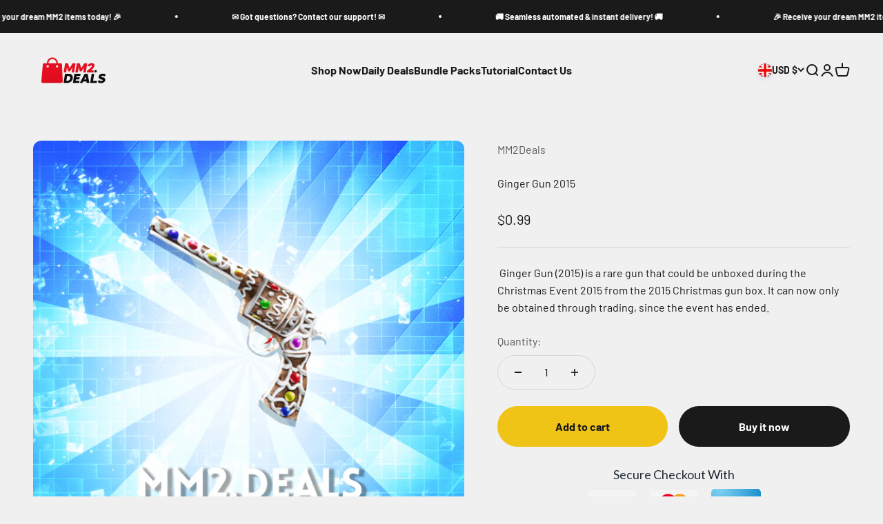

--- FILE ---
content_type: application/javascript;charset=utf-8
request_url: https://trust.conversionbear.com/script?app=trust_badge&shop=mm2deals.myshopify.com
body_size: 26620
content:
!function(t){var e={};function n(r){if(e[r])return e[r].exports;var i=e[r]={i:r,l:!1,exports:{}};return t[r].call(i.exports,i,i.exports,n),i.l=!0,i.exports}n.m=t,n.c=e,n.d=function(t,e,r){n.o(t,e)||Object.defineProperty(t,e,{enumerable:!0,get:r})},n.r=function(t){"undefined"!=typeof Symbol&&Symbol.toStringTag&&Object.defineProperty(t,Symbol.toStringTag,{value:"Module"}),Object.defineProperty(t,"__esModule",{value:!0})},n.t=function(t,e){if(1&e&&(t=n(t)),8&e)return t;if(4&e&&"object"==typeof t&&t&&t.__esModule)return t;var r=Object.create(null);if(n.r(r),Object.defineProperty(r,"default",{enumerable:!0,value:t}),2&e&&"string"!=typeof t)for(var i in t)n.d(r,i,function(e){return t[e]}.bind(null,i));return r},n.n=function(t){var e=t&&t.__esModule?function(){return t.default}:function(){return t};return n.d(e,"a",e),e},n.o=function(t,e){return Object.prototype.hasOwnProperty.call(t,e)},n.p="",n(n.s=127)}([function(t,e,n){"use strict";n.r(e),n.d(e,"useState",(function(){return K})),n.d(e,"useReducer",(function(){return Z})),n.d(e,"useEffect",(function(){return Q})),n.d(e,"useLayoutEffect",(function(){return tt})),n.d(e,"useRef",(function(){return et})),n.d(e,"useImperativeHandle",(function(){return nt})),n.d(e,"useMemo",(function(){return rt})),n.d(e,"useCallback",(function(){return it})),n.d(e,"useContext",(function(){return at})),n.d(e,"useDebugValue",(function(){return ot})),n.d(e,"useErrorBoundary",(function(){return ct})),n.d(e,"createElement",(function(){return p})),n.d(e,"createContext",(function(){return F})),n.d(e,"createRef",(function(){return _})),n.d(e,"Fragment",(function(){return h})),n.d(e,"Component",(function(){return y})),n.d(e,"version",(function(){return Qt})),n.d(e,"Children",(function(){return kt})),n.d(e,"render",(function(){return At})),n.d(e,"hydrate",(function(){return Nt})),n.d(e,"unmountComponentAtNode",(function(){return re})),n.d(e,"createPortal",(function(){return It})),n.d(e,"createFactory",(function(){return te})),n.d(e,"cloneElement",(function(){return ne})),n.d(e,"isValidElement",(function(){return ee})),n.d(e,"findDOMNode",(function(){return ie})),n.d(e,"PureComponent",(function(){return ht})),n.d(e,"memo",(function(){return yt})),n.d(e,"forwardRef",(function(){return gt})),n.d(e,"unstable_batchedUpdates",(function(){return ae})),n.d(e,"StrictMode",(function(){return oe})),n.d(e,"Suspense",(function(){return St})),n.d(e,"SuspenseList",(function(){return Pt})),n.d(e,"lazy",(function(){return Ct})),n.d(e,"__SECRET_INTERNALS_DO_NOT_USE_OR_YOU_WILL_BE_FIRED",(function(){return qt})),n.d(e,"unstable_ImmediatePriority",(function(){return Gt})),n.d(e,"unstable_UserBlockingPriority",(function(){return Jt})),n.d(e,"unstable_NormalPriority",(function(){return $t})),n.d(e,"unstable_LowPriority",(function(){return Xt})),n.d(e,"unstable_IdlePriority",(function(){return Yt})),n.d(e,"unstable_runWithPriority",(function(){return Kt})),n.d(e,"unstable_now",(function(){return Zt}));var r,i,a,o,c,s={},u=[],l=/acit|ex(?:s|g|n|p|$)|rph|grid|ows|mnc|ntw|ine[ch]|zoo|^ord|itera/i;function f(t,e){for(var n in e)t[n]=e[n];return t}function d(t){var e=t.parentNode;e&&e.removeChild(t)}function p(t,e,n){var r,i,a,o=arguments,c={};for(a in e)"key"==a?r=e[a]:"ref"==a?i=e[a]:c[a]=e[a];if(arguments.length>3)for(n=[n],a=3;a<arguments.length;a++)n.push(o[a]);if(null!=n&&(c.children=n),"function"==typeof t&&null!=t.defaultProps)for(a in t.defaultProps)void 0===c[a]&&(c[a]=t.defaultProps[a]);return m(t,c,r,i,null)}function m(t,e,n,i,a){var o={type:t,props:e,key:n,ref:i,__k:null,__:null,__b:0,__e:null,__d:void 0,__c:null,__h:null,constructor:void 0,__v:null==a?++r.__v:a};return null!=r.vnode&&r.vnode(o),o}function _(){return{current:null}}function h(t){return t.children}function y(t,e){this.props=t,this.context=e}function b(t,e){if(null==e)return t.__?b(t.__,t.__.__k.indexOf(t)+1):null;for(var n;e<t.__k.length;e++)if(null!=(n=t.__k[e])&&null!=n.__e)return n.__e;return"function"==typeof t.type?b(t):null}function v(t){var e,n;if(null!=(t=t.__)&&null!=t.__c){for(t.__e=t.__c.base=null,e=0;e<t.__k.length;e++)if(null!=(n=t.__k[e])&&null!=n.__e){t.__e=t.__c.base=n.__e;break}return v(t)}}function g(t){(!t.__d&&(t.__d=!0)&&i.push(t)&&!w.__r++||o!==r.debounceRendering)&&((o=r.debounceRendering)||a)(w)}function w(){for(var t;w.__r=i.length;)t=i.sort((function(t,e){return t.__v.__b-e.__v.__b})),i=[],t.some((function(t){var e,n,r,i,a,o;t.__d&&(a=(i=(e=t).__v).__e,(o=e.__P)&&(n=[],(r=f({},i)).__v=i.__v+1,T(o,i,r,e.__n,void 0!==o.ownerSVGElement,null!=i.__h?[a]:null,n,null==a?b(i):a,i.__h),I(n,i),i.__e!=a&&v(i)))}))}function k(t,e,n,r,i,a,o,c,l,f){var d,p,_,y,v,g,w,k=r&&r.__k||u,S=k.length;for(n.__k=[],d=0;d<e.length;d++)if(null!=(y=n.__k[d]=null==(y=e[d])||"boolean"==typeof y?null:"string"==typeof y||"number"==typeof y?m(null,y,null,null,y):Array.isArray(y)?m(h,{children:y},null,null,null):y.__b>0?m(y.type,y.props,y.key,null,y.__v):y)){if(y.__=n,y.__b=n.__b+1,null===(_=k[d])||_&&y.key==_.key&&y.type===_.type)k[d]=void 0;else for(p=0;p<S;p++){if((_=k[p])&&y.key==_.key&&y.type===_.type){k[p]=void 0;break}_=null}T(t,y,_=_||s,i,a,o,c,l,f),v=y.__e,(p=y.ref)&&_.ref!=p&&(w||(w=[]),_.ref&&w.push(_.ref,null,y),w.push(p,y.__c||v,y)),null!=v?(null==g&&(g=v),"function"==typeof y.type&&null!=y.__k&&y.__k===_.__k?y.__d=l=x(y,l,t):l=O(t,y,_,k,v,l),f||"option"!==n.type?"function"==typeof n.type&&(n.__d=l):t.value=""):l&&_.__e==l&&l.parentNode!=t&&(l=b(_))}for(n.__e=g,d=S;d--;)null!=k[d]&&("function"==typeof n.type&&null!=k[d].__e&&k[d].__e==n.__d&&(n.__d=b(r,d+1)),U(k[d],k[d]));if(w)for(d=0;d<w.length;d++)L(w[d],w[++d],w[++d])}function x(t,e,n){var r,i;for(r=0;r<t.__k.length;r++)(i=t.__k[r])&&(i.__=t,e="function"==typeof i.type?x(i,e,n):O(n,i,i,t.__k,i.__e,e));return e}function S(t,e){return e=e||[],null==t||"boolean"==typeof t||(Array.isArray(t)?t.some((function(t){S(t,e)})):e.push(t)),e}function O(t,e,n,r,i,a){var o,c,s;if(void 0!==e.__d)o=e.__d,e.__d=void 0;else if(null==n||i!=a||null==i.parentNode)t:if(null==a||a.parentNode!==t)t.appendChild(i),o=null;else{for(c=a,s=0;(c=c.nextSibling)&&s<r.length;s+=2)if(c==i)break t;t.insertBefore(i,a),o=a}return void 0!==o?o:i.nextSibling}function C(t,e,n){"-"===e[0]?t.setProperty(e,n):t[e]=null==n?"":"number"!=typeof n||l.test(e)?n:n+"px"}function P(t,e,n,r,i){var a;t:if("style"===e)if("string"==typeof n)t.style.cssText=n;else{if("string"==typeof r&&(t.style.cssText=r=""),r)for(e in r)n&&e in n||C(t.style,e,"");if(n)for(e in n)r&&n[e]===r[e]||C(t.style,e,n[e])}else if("o"===e[0]&&"n"===e[1])a=e!==(e=e.replace(/Capture$/,"")),e=e.toLowerCase()in t?e.toLowerCase().slice(2):e.slice(2),t.l||(t.l={}),t.l[e+a]=n,n?r||t.addEventListener(e,a?j:E,a):t.removeEventListener(e,a?j:E,a);else if("dangerouslySetInnerHTML"!==e){if(i)e=e.replace(/xlink[H:h]/,"h").replace(/sName$/,"s");else if("href"!==e&&"list"!==e&&"form"!==e&&"download"!==e&&e in t)try{t[e]=null==n?"":n;break t}catch(t){}"function"==typeof n||(null!=n&&(!1!==n||"a"===e[0]&&"r"===e[1])?t.setAttribute(e,n):t.removeAttribute(e))}}function E(t){this.l[t.type+!1](r.event?r.event(t):t)}function j(t){this.l[t.type+!0](r.event?r.event(t):t)}function T(t,e,n,i,a,o,c,s,u){var l,d,p,m,_,b,v,g,w,x,S,O=e.type;if(void 0!==e.constructor)return null;null!=n.__h&&(u=n.__h,s=e.__e=n.__e,e.__h=null,o=[s]),(l=r.__b)&&l(e);try{t:if("function"==typeof O){if(g=e.props,w=(l=O.contextType)&&i[l.__c],x=l?w?w.props.value:l.__:i,n.__c?v=(d=e.__c=n.__c).__=d.__E:("prototype"in O&&O.prototype.render?e.__c=d=new O(g,x):(e.__c=d=new y(g,x),d.constructor=O,d.render=A),w&&w.sub(d),d.props=g,d.state||(d.state={}),d.context=x,d.__n=i,p=d.__d=!0,d.__h=[]),null==d.__s&&(d.__s=d.state),null!=O.getDerivedStateFromProps&&(d.__s==d.state&&(d.__s=f({},d.__s)),f(d.__s,O.getDerivedStateFromProps(g,d.__s))),m=d.props,_=d.state,p)null==O.getDerivedStateFromProps&&null!=d.componentWillMount&&d.componentWillMount(),null!=d.componentDidMount&&d.__h.push(d.componentDidMount);else{if(null==O.getDerivedStateFromProps&&g!==m&&null!=d.componentWillReceiveProps&&d.componentWillReceiveProps(g,x),!d.__e&&null!=d.shouldComponentUpdate&&!1===d.shouldComponentUpdate(g,d.__s,x)||e.__v===n.__v){d.props=g,d.state=d.__s,e.__v!==n.__v&&(d.__d=!1),d.__v=e,e.__e=n.__e,e.__k=n.__k,d.__h.length&&c.push(d);break t}null!=d.componentWillUpdate&&d.componentWillUpdate(g,d.__s,x),null!=d.componentDidUpdate&&d.__h.push((function(){d.componentDidUpdate(m,_,b)}))}d.context=x,d.props=g,d.state=d.__s,(l=r.__r)&&l(e),d.__d=!1,d.__v=e,d.__P=t,l=d.render(d.props,d.state,d.context),d.state=d.__s,null!=d.getChildContext&&(i=f(f({},i),d.getChildContext())),p||null==d.getSnapshotBeforeUpdate||(b=d.getSnapshotBeforeUpdate(m,_)),S=null!=l&&l.type===h&&null==l.key?l.props.children:l,k(t,Array.isArray(S)?S:[S],e,n,i,a,o,c,s,u),d.base=e.__e,e.__h=null,d.__h.length&&c.push(d),v&&(d.__E=d.__=null),d.__e=!1}else null==o&&e.__v===n.__v?(e.__k=n.__k,e.__e=n.__e):e.__e=M(n.__e,e,n,i,a,o,c,u);(l=r.diffed)&&l(e)}catch(t){e.__v=null,(u||null!=o)&&(e.__e=s,e.__h=!!u,o[o.indexOf(s)]=null),r.__e(t,e,n)}}function I(t,e){r.__c&&r.__c(e,t),t.some((function(e){try{t=e.__h,e.__h=[],t.some((function(t){t.call(e)}))}catch(t){r.__e(t,e.__v)}}))}function M(t,e,n,r,i,a,o,c){var l,f,p,m,_=n.props,h=e.props,y=e.type,b=0;if("svg"===y&&(i=!0),null!=a)for(;b<a.length;b++)if((l=a[b])&&(l===t||(y?l.localName==y:3==l.nodeType))){t=l,a[b]=null;break}if(null==t){if(null===y)return document.createTextNode(h);t=i?document.createElementNS("http://www.w3.org/2000/svg",y):document.createElement(y,h.is&&h),a=null,c=!1}if(null===y)_===h||c&&t.data===h||(t.data=h);else{if(a=a&&u.slice.call(t.childNodes),f=(_=n.props||s).dangerouslySetInnerHTML,p=h.dangerouslySetInnerHTML,!c){if(null!=a)for(_={},m=0;m<t.attributes.length;m++)_[t.attributes[m].name]=t.attributes[m].value;(p||f)&&(p&&(f&&p.__html==f.__html||p.__html===t.innerHTML)||(t.innerHTML=p&&p.__html||""))}if(function(t,e,n,r,i){var a;for(a in n)"children"===a||"key"===a||a in e||P(t,a,null,n[a],r);for(a in e)i&&"function"!=typeof e[a]||"children"===a||"key"===a||"value"===a||"checked"===a||n[a]===e[a]||P(t,a,e[a],n[a],r)}(t,h,_,i,c),p)e.__k=[];else if(b=e.props.children,k(t,Array.isArray(b)?b:[b],e,n,r,i&&"foreignObject"!==y,a,o,t.firstChild,c),null!=a)for(b=a.length;b--;)null!=a[b]&&d(a[b]);c||("value"in h&&void 0!==(b=h.value)&&(b!==t.value||"progress"===y&&!b)&&P(t,"value",b,_.value,!1),"checked"in h&&void 0!==(b=h.checked)&&b!==t.checked&&P(t,"checked",b,_.checked,!1))}return t}function L(t,e,n){try{"function"==typeof t?t(e):t.current=e}catch(t){r.__e(t,n)}}function U(t,e,n){var i,a,o;if(r.unmount&&r.unmount(t),(i=t.ref)&&(i.current&&i.current!==t.__e||L(i,null,e)),n||"function"==typeof t.type||(n=null!=(a=t.__e)),t.__e=t.__d=void 0,null!=(i=t.__c)){if(i.componentWillUnmount)try{i.componentWillUnmount()}catch(t){r.__e(t,e)}i.base=i.__P=null}if(i=t.__k)for(o=0;o<i.length;o++)i[o]&&U(i[o],e,n);null!=a&&d(a)}function A(t,e,n){return this.constructor(t,n)}function N(t,e,n){var i,a,o;r.__&&r.__(t,e),a=(i="function"==typeof n)?null:n&&n.__k||e.__k,o=[],T(e,t=(!i&&n||e).__k=p(h,null,[t]),a||s,s,void 0!==e.ownerSVGElement,!i&&n?[n]:a?null:e.firstChild?u.slice.call(e.childNodes):null,o,!i&&n?n:a?a.__e:e.firstChild,i),I(o,t)}function D(t,e){N(t,e,D)}function R(t,e,n){var r,i,a,o=arguments,c=f({},t.props);for(a in e)"key"==a?r=e[a]:"ref"==a?i=e[a]:c[a]=e[a];if(arguments.length>3)for(n=[n],a=3;a<arguments.length;a++)n.push(o[a]);return null!=n&&(c.children=n),m(t.type,c,r||t.key,i||t.ref,null)}function F(t,e){var n={__c:e="__cC"+c++,__:t,Consumer:function(t,e){return t.children(e)},Provider:function(t){var n,r;return this.getChildContext||(n=[],(r={})[e]=this,this.getChildContext=function(){return r},this.shouldComponentUpdate=function(t){this.props.value!==t.value&&n.some(g)},this.sub=function(t){n.push(t);var e=t.componentWillUnmount;t.componentWillUnmount=function(){n.splice(n.indexOf(t),1),e&&e.call(t)}}),t.children}};return n.Provider.__=n.Consumer.contextType=n}r={__e:function(t,e){for(var n,r,i;e=e.__;)if((n=e.__c)&&!n.__)try{if((r=n.constructor)&&null!=r.getDerivedStateFromError&&(n.setState(r.getDerivedStateFromError(t)),i=n.__d),null!=n.componentDidCatch&&(n.componentDidCatch(t),i=n.__d),i)return n.__E=n}catch(e){t=e}throw t},__v:0},y.prototype.setState=function(t,e){var n;n=null!=this.__s&&this.__s!==this.state?this.__s:this.__s=f({},this.state),"function"==typeof t&&(t=t(f({},n),this.props)),t&&f(n,t),null!=t&&this.__v&&(e&&this.__h.push(e),g(this))},y.prototype.forceUpdate=function(t){this.__v&&(this.__e=!0,t&&this.__h.push(t),g(this))},y.prototype.render=h,i=[],a="function"==typeof Promise?Promise.prototype.then.bind(Promise.resolve()):setTimeout,w.__r=0,c=0;var B,z,H,W=0,V=[],q=r.__b,G=r.__r,J=r.diffed,$=r.__c,X=r.unmount;function Y(t,e){r.__h&&r.__h(z,t,W||e),W=0;var n=z.__H||(z.__H={__:[],__h:[]});return t>=n.__.length&&n.__.push({}),n.__[t]}function K(t){return W=1,Z(pt,t)}function Z(t,e,n){var r=Y(B++,2);return r.t=t,r.__c||(r.__=[n?n(e):pt(void 0,e),function(t){var e=r.t(r.__[0],t);r.__[0]!==e&&(r.__=[e,r.__[1]],r.__c.setState({}))}],r.__c=z),r.__}function Q(t,e){var n=Y(B++,3);!r.__s&&dt(n.__H,e)&&(n.__=t,n.__H=e,z.__H.__h.push(n))}function tt(t,e){var n=Y(B++,4);!r.__s&&dt(n.__H,e)&&(n.__=t,n.__H=e,z.__h.push(n))}function et(t){return W=5,rt((function(){return{current:t}}),[])}function nt(t,e,n){W=6,tt((function(){"function"==typeof t?t(e()):t&&(t.current=e())}),null==n?n:n.concat(t))}function rt(t,e){var n=Y(B++,7);return dt(n.__H,e)&&(n.__=t(),n.__H=e,n.__h=t),n.__}function it(t,e){return W=8,rt((function(){return t}),e)}function at(t){var e=z.context[t.__c],n=Y(B++,9);return n.__c=t,e?(null==n.__&&(n.__=!0,e.sub(z)),e.props.value):t.__}function ot(t,e){r.useDebugValue&&r.useDebugValue(e?e(t):t)}function ct(t){var e=Y(B++,10),n=K();return e.__=t,z.componentDidCatch||(z.componentDidCatch=function(t){e.__&&e.__(t),n[1](t)}),[n[0],function(){n[1](void 0)}]}function st(){V.forEach((function(t){if(t.__P)try{t.__H.__h.forEach(lt),t.__H.__h.forEach(ft),t.__H.__h=[]}catch(e){t.__H.__h=[],r.__e(e,t.__v)}})),V=[]}r.__b=function(t){z=null,q&&q(t)},r.__r=function(t){G&&G(t),B=0;var e=(z=t.__c).__H;e&&(e.__h.forEach(lt),e.__h.forEach(ft),e.__h=[])},r.diffed=function(t){J&&J(t);var e=t.__c;e&&e.__H&&e.__H.__h.length&&(1!==V.push(e)&&H===r.requestAnimationFrame||((H=r.requestAnimationFrame)||function(t){var e,n=function(){clearTimeout(r),ut&&cancelAnimationFrame(e),setTimeout(t)},r=setTimeout(n,100);ut&&(e=requestAnimationFrame(n))})(st)),z=void 0},r.__c=function(t,e){e.some((function(t){try{t.__h.forEach(lt),t.__h=t.__h.filter((function(t){return!t.__||ft(t)}))}catch(n){e.some((function(t){t.__h&&(t.__h=[])})),e=[],r.__e(n,t.__v)}})),$&&$(t,e)},r.unmount=function(t){X&&X(t);var e=t.__c;if(e&&e.__H)try{e.__H.__.forEach(lt)}catch(t){r.__e(t,e.__v)}};var ut="function"==typeof requestAnimationFrame;function lt(t){var e=z;"function"==typeof t.__c&&t.__c(),z=e}function ft(t){var e=z;t.__c=t.__(),z=e}function dt(t,e){return!t||t.length!==e.length||e.some((function(e,n){return e!==t[n]}))}function pt(t,e){return"function"==typeof e?e(t):e}function mt(t,e){for(var n in e)t[n]=e[n];return t}function _t(t,e){for(var n in t)if("__source"!==n&&!(n in e))return!0;for(var r in e)if("__source"!==r&&t[r]!==e[r])return!0;return!1}function ht(t){this.props=t}function yt(t,e){function n(t){var n=this.props.ref,r=n==t.ref;return!r&&n&&(n.call?n(null):n.current=null),e?!e(this.props,t)||!r:_t(this.props,t)}function r(e){return this.shouldComponentUpdate=n,p(t,e)}return r.displayName="Memo("+(t.displayName||t.name)+")",r.prototype.isReactComponent=!0,r.__f=!0,r}(ht.prototype=new y).isPureReactComponent=!0,ht.prototype.shouldComponentUpdate=function(t,e){return _t(this.props,t)||_t(this.state,e)};var bt=r.__b;r.__b=function(t){t.type&&t.type.__f&&t.ref&&(t.props.ref=t.ref,t.ref=null),bt&&bt(t)};var vt="undefined"!=typeof Symbol&&Symbol.for&&Symbol.for("react.forward_ref")||3911;function gt(t){function e(e,n){var r=mt({},e);return delete r.ref,t(r,(n=e.ref||n)&&("object"!=typeof n||"current"in n)?n:null)}return e.$$typeof=vt,e.render=e,e.prototype.isReactComponent=e.__f=!0,e.displayName="ForwardRef("+(t.displayName||t.name)+")",e}var wt=function(t,e){return null==t?null:S(S(t).map(e))},kt={map:wt,forEach:wt,count:function(t){return t?S(t).length:0},only:function(t){var e=S(t);if(1!==e.length)throw"Children.only";return e[0]},toArray:S},xt=r.__e;function St(){this.__u=0,this.t=null,this.__b=null}function Ot(t){var e=t.__.__c;return e&&e.__e&&e.__e(t)}function Ct(t){var e,n,r;function i(i){if(e||(e=t()).then((function(t){n=t.default||t}),(function(t){r=t})),r)throw r;if(!n)throw e;return p(n,i)}return i.displayName="Lazy",i.__f=!0,i}function Pt(){this.u=null,this.o=null}r.__e=function(t,e,n){if(t.then)for(var r,i=e;i=i.__;)if((r=i.__c)&&r.__c)return null==e.__e&&(e.__e=n.__e,e.__k=n.__k),r.__c(t,e);xt(t,e,n)},(St.prototype=new y).__c=function(t,e){var n=e.__c,r=this;null==r.t&&(r.t=[]),r.t.push(n);var i=Ot(r.__v),a=!1,o=function(){a||(a=!0,n.componentWillUnmount=n.__c,i?i(c):c())};n.__c=n.componentWillUnmount,n.componentWillUnmount=function(){o(),n.__c&&n.__c()};var c=function(){if(!--r.__u){if(r.state.__e){var t=r.state.__e;r.__v.__k[0]=function t(e,n,r){return e&&(e.__v=null,e.__k=e.__k&&e.__k.map((function(e){return t(e,n,r)})),e.__c&&e.__c.__P===n&&(e.__e&&r.insertBefore(e.__e,e.__d),e.__c.__e=!0,e.__c.__P=r)),e}(t,t.__c.__P,t.__c.__O)}var e;for(r.setState({__e:r.__b=null});e=r.t.pop();)e.forceUpdate()}},s=!0===e.__h;r.__u++||s||r.setState({__e:r.__b=r.__v.__k[0]}),t.then(o,o)},St.prototype.componentWillUnmount=function(){this.t=[]},St.prototype.render=function(t,e){if(this.__b){if(this.__v.__k){var n=document.createElement("div"),r=this.__v.__k[0].__c;this.__v.__k[0]=function t(e,n,r){return e&&(e.__c&&e.__c.__H&&(e.__c.__H.__.forEach((function(t){"function"==typeof t.__c&&t.__c()})),e.__c.__H=null),null!=(e=mt({},e)).__c&&(e.__c.__P===r&&(e.__c.__P=n),e.__c=null),e.__k=e.__k&&e.__k.map((function(e){return t(e,n,r)}))),e}(this.__b,n,r.__O=r.__P)}this.__b=null}var i=e.__e&&p(h,null,t.fallback);return i&&(i.__h=null),[p(h,null,e.__e?null:t.children),i]};var Et=function(t,e,n){if(++n[1]===n[0]&&t.o.delete(e),t.props.revealOrder&&("t"!==t.props.revealOrder[0]||!t.o.size))for(n=t.u;n;){for(;n.length>3;)n.pop()();if(n[1]<n[0])break;t.u=n=n[2]}};function jt(t){return this.getChildContext=function(){return t.context},t.children}function Tt(t){var e=this,n=t.i;e.componentWillUnmount=function(){N(null,e.l),e.l=null,e.i=null},e.i&&e.i!==n&&e.componentWillUnmount(),t.__v?(e.l||(e.i=n,e.l={nodeType:1,parentNode:n,childNodes:[],appendChild:function(t){this.childNodes.push(t),e.i.appendChild(t)},insertBefore:function(t,n){this.childNodes.push(t),e.i.appendChild(t)},removeChild:function(t){this.childNodes.splice(this.childNodes.indexOf(t)>>>1,1),e.i.removeChild(t)}}),N(p(jt,{context:e.context},t.__v),e.l)):e.l&&e.componentWillUnmount()}function It(t,e){return p(Tt,{__v:t,i:e})}(Pt.prototype=new y).__e=function(t){var e=this,n=Ot(e.__v),r=e.o.get(t);return r[0]++,function(i){var a=function(){e.props.revealOrder?(r.push(i),Et(e,t,r)):i()};n?n(a):a()}},Pt.prototype.render=function(t){this.u=null,this.o=new Map;var e=S(t.children);t.revealOrder&&"b"===t.revealOrder[0]&&e.reverse();for(var n=e.length;n--;)this.o.set(e[n],this.u=[1,0,this.u]);return t.children},Pt.prototype.componentDidUpdate=Pt.prototype.componentDidMount=function(){var t=this;this.o.forEach((function(e,n){Et(t,n,e)}))};var Mt="undefined"!=typeof Symbol&&Symbol.for&&Symbol.for("react.element")||60103,Lt=/^(?:accent|alignment|arabic|baseline|cap|clip(?!PathU)|color|fill|flood|font|glyph(?!R)|horiz|marker(?!H|W|U)|overline|paint|stop|strikethrough|stroke|text(?!L)|underline|unicode|units|v|vector|vert|word|writing|x(?!C))[A-Z]/,Ut=function(t){return("undefined"!=typeof Symbol&&"symbol"==typeof Symbol()?/fil|che|rad/i:/fil|che|ra/i).test(t)};function At(t,e,n){return null==e.__k&&(e.textContent=""),N(t,e),"function"==typeof n&&n(),t?t.__c:null}function Nt(t,e,n){return D(t,e),"function"==typeof n&&n(),t?t.__c:null}y.prototype.isReactComponent={},["componentWillMount","componentWillReceiveProps","componentWillUpdate"].forEach((function(t){Object.defineProperty(y.prototype,t,{configurable:!0,get:function(){return this["UNSAFE_"+t]},set:function(e){Object.defineProperty(this,t,{configurable:!0,writable:!0,value:e})}})}));var Dt=r.event;function Rt(){}function Ft(){return this.cancelBubble}function Bt(){return this.defaultPrevented}r.event=function(t){return Dt&&(t=Dt(t)),t.persist=Rt,t.isPropagationStopped=Ft,t.isDefaultPrevented=Bt,t.nativeEvent=t};var zt,Ht={configurable:!0,get:function(){return this.class}},Wt=r.vnode;r.vnode=function(t){var e=t.type,n=t.props,r=n;if("string"==typeof e){for(var i in r={},n){var a=n[i];"value"===i&&"defaultValue"in n&&null==a||("defaultValue"===i&&"value"in n&&null==n.value?i="value":"download"===i&&!0===a?a="":/ondoubleclick/i.test(i)?i="ondblclick":/^onchange(textarea|input)/i.test(i+e)&&!Ut(n.type)?i="oninput":/^on(Ani|Tra|Tou|BeforeInp)/.test(i)?i=i.toLowerCase():Lt.test(i)?i=i.replace(/[A-Z0-9]/,"-$&").toLowerCase():null===a&&(a=void 0),r[i]=a)}"select"==e&&r.multiple&&Array.isArray(r.value)&&(r.value=S(n.children).forEach((function(t){t.props.selected=-1!=r.value.indexOf(t.props.value)}))),"select"==e&&null!=r.defaultValue&&(r.value=S(n.children).forEach((function(t){t.props.selected=r.multiple?-1!=r.defaultValue.indexOf(t.props.value):r.defaultValue==t.props.value}))),t.props=r}e&&n.class!=n.className&&(Ht.enumerable="className"in n,null!=n.className&&(r.class=n.className),Object.defineProperty(r,"className",Ht)),t.$$typeof=Mt,Wt&&Wt(t)};var Vt=r.__r;r.__r=function(t){Vt&&Vt(t),zt=t.__c};var qt={ReactCurrentDispatcher:{current:{readContext:function(t){return zt.__n[t.__c].props.value}}}},Gt=1,Jt=2,$t=3,Xt=4,Yt=5;function Kt(t,e){return e()}var Zt="object"==typeof performance&&"function"==typeof performance.now?performance.now.bind(performance):function(){return Date.now()},Qt="16.8.0";function te(t){return p.bind(null,t)}function ee(t){return!!t&&t.$$typeof===Mt}function ne(t){return ee(t)?R.apply(null,arguments):t}function re(t){return!!t.__k&&(N(null,t),!0)}function ie(t){return t&&(t.base||1===t.nodeType&&t)||null}var ae=function(t,e){return t(e)},oe=h;e.default={useState:K,useReducer:Z,useEffect:Q,useLayoutEffect:tt,useRef:et,useImperativeHandle:nt,useMemo:rt,useCallback:it,useContext:at,useDebugValue:ot,version:"16.8.0",Children:kt,render:At,hydrate:Nt,unmountComponentAtNode:re,createPortal:It,createElement:p,createContext:F,createFactory:te,cloneElement:ne,createRef:_,Fragment:h,isValidElement:ee,findDOMNode:ie,Component:y,PureComponent:ht,memo:yt,forwardRef:gt,unstable_batchedUpdates:ae,StrictMode:h,Suspense:St,SuspenseList:Pt,lazy:Ct,__SECRET_INTERNALS_DO_NOT_USE_OR_YOU_WILL_BE_FIRED:qt}},function(t,e){var n=t.exports={version:"2.6.12"};"number"==typeof __e&&(__e=n)},function(t,e,n){var r=n(3),i=n(1),a=n(49),o=n(14),c=n(13),s=function(t,e,n){var u,l,f,d=t&s.F,p=t&s.G,m=t&s.S,_=t&s.P,h=t&s.B,y=t&s.W,b=p?i:i[e]||(i[e]={}),v=b.prototype,g=p?r:m?r[e]:(r[e]||{}).prototype;for(u in p&&(n=e),n)(l=!d&&g&&void 0!==g[u])&&c(b,u)||(f=l?g[u]:n[u],b[u]=p&&"function"!=typeof g[u]?n[u]:h&&l?a(f,r):y&&g[u]==f?function(t){var e=function(e,n,r){if(this instanceof t){switch(arguments.length){case 0:return new t;case 1:return new t(e);case 2:return new t(e,n)}return new t(e,n,r)}return t.apply(this,arguments)};return e.prototype=t.prototype,e}(f):_&&"function"==typeof f?a(Function.call,f):f,_&&((b.virtual||(b.virtual={}))[u]=f,t&s.R&&v&&!v[u]&&o(v,u,f)))};s.F=1,s.G=2,s.S=4,s.P=8,s.B=16,s.W=32,s.U=64,s.R=128,t.exports=s},function(t,e){var n=t.exports="undefined"!=typeof window&&window.Math==Math?window:"undefined"!=typeof self&&self.Math==Math?self:Function("return this")();"number"==typeof __g&&(__g=n)},function(t,e,n){t.exports=n(88)},function(t,e,n){t.exports=!n(9)((function(){return 7!=Object.defineProperty({},"a",{get:function(){return 7}}).a}))},function(t,e,n){t.exports=n(112)},function(t,e,n){var r=n(12),i=n(50),a=n(35),o=Object.defineProperty;e.f=n(5)?Object.defineProperty:function(t,e,n){if(r(t),e=a(e,!0),r(n),i)try{return o(t,e,n)}catch(t){}if("get"in n||"set"in n)throw TypeError("Accessors not supported!");return"value"in n&&(t[e]=n.value),t}},function(t,e){t.exports=function(t){return"object"==typeof t?null!==t:"function"==typeof t}},function(t,e){t.exports=function(t){try{return!!t()}catch(t){return!0}}},function(t,e,n){var r=n(54),i=n(22);t.exports=function(t){return r(i(t))}},function(t,e,n){t.exports=n(66)},function(t,e,n){var r=n(8);t.exports=function(t){if(!r(t))throw TypeError(t+" is not an object!");return t}},function(t,e){var n={}.hasOwnProperty;t.exports=function(t,e){return n.call(t,e)}},function(t,e,n){var r=n(7),i=n(19);t.exports=n(5)?function(t,e,n){return r.f(t,e,i(1,n))}:function(t,e,n){return t[e]=n,t}},function(t,e,n){var r=n(38)("wks"),i=n(24),a=n(3).Symbol,o="function"==typeof a;(t.exports=function(t){return r[t]||(r[t]=o&&a[t]||(o?a:i)("Symbol."+t))}).store=r},function(t,e,n){t.exports=n(73)},function(t,e,n){t.exports=n(77)},function(t,e,n){t.exports=n(79)},function(t,e){t.exports=function(t,e){return{enumerable:!(1&t),configurable:!(2&t),writable:!(4&t),value:e}}},function(t,e,n){var r=n(53),i=n(39);t.exports=Object.keys||function(t){return r(t,i)}},function(t,e,n){var r=n(22);t.exports=function(t){return Object(r(t))}},function(t,e){t.exports=function(t){if(null==t)throw TypeError("Can't call method on  "+t);return t}},function(t,e){t.exports=!0},function(t,e){var n=0,r=Math.random();t.exports=function(t){return"Symbol(".concat(void 0===t?"":t,")_",(++n+r).toString(36))}},function(t,e){e.f=Object.getOwnPropertySymbols},function(t,e,n){var r=n(27),i=n(19),a=n(10),o=n(35),c=n(13),s=n(50),u=Object.getOwnPropertyDescriptor;e.f=n(5)?u:function(t,e){if(t=a(t),e=o(e,!0),s)try{return u(t,e)}catch(t){}if(c(t,e))return i(!r.f.call(t,e),t[e])}},function(t,e){e.f={}.propertyIsEnumerable},function(t,e,n){var r=n(12),i=n(52),a=n(39),o=n(37)("IE_PROTO"),c=function(){},s=function(){var t,e=n(51)("iframe"),r=a.length;for(e.style.display="none",n(83).appendChild(e),e.src="javascript:",(t=e.contentWindow.document).open(),t.write("<script>document.F=Object<\/script>"),t.close(),s=t.F;r--;)delete s.prototype[a[r]];return s()};t.exports=Object.create||function(t,e){var n;return null!==t?(c.prototype=r(t),n=new c,c.prototype=null,n[o]=t):n=s(),void 0===e?n:i(n,e)}},function(t,e,n){t.exports=n(68)},function(t,e,n){t.exports=n(85)},function(t,e,n){t.exports=n(95)},function(t,e,n){t.exports=n(101)},function(t,e,n){var r;
/*!
  Copyright (c) 2017 Jed Watson.
  Licensed under the MIT License (MIT), see
  http://jedwatson.github.io/classnames
*/!function(){"use strict";var n={}.hasOwnProperty;function i(){for(var t=[],e=0;e<arguments.length;e++){var r=arguments[e];if(r){var a=typeof r;if("string"===a||"number"===a)t.push(r);else if(Array.isArray(r)&&r.length){var o=i.apply(null,r);o&&t.push(o)}else if("object"===a)for(var c in r)n.call(r,c)&&r[c]&&t.push(c)}}return t.join(" ")}t.exports?(i.default=i,t.exports=i):void 0===(r=function(){return i}.apply(e,[]))||(t.exports=r)}()},function(t,e){t.exports=function(t){if("function"!=typeof t)throw TypeError(t+" is not a function!");return t}},function(t,e,n){var r=n(8);t.exports=function(t,e){if(!r(t))return t;var n,i;if(e&&"function"==typeof(n=t.toString)&&!r(i=n.call(t)))return i;if("function"==typeof(n=t.valueOf)&&!r(i=n.call(t)))return i;if(!e&&"function"==typeof(n=t.toString)&&!r(i=n.call(t)))return i;throw TypeError("Can't convert object to primitive value")}},function(t,e){var n=Math.ceil,r=Math.floor;t.exports=function(t){return isNaN(t=+t)?0:(t>0?r:n)(t)}},function(t,e,n){var r=n(38)("keys"),i=n(24);t.exports=function(t){return r[t]||(r[t]=i(t))}},function(t,e,n){var r=n(1),i=n(3),a=i["__core-js_shared__"]||(i["__core-js_shared__"]={});(t.exports=function(t,e){return a[t]||(a[t]=void 0!==e?e:{})})("versions",[]).push({version:r.version,mode:n(23)?"pure":"global",copyright:"© 2020 Denis Pushkarev (zloirock.ru)"})},function(t,e){t.exports="constructor,hasOwnProperty,isPrototypeOf,propertyIsEnumerable,toLocaleString,toString,valueOf".split(",")},function(t,e,n){var r=n(53),i=n(39).concat("length","prototype");e.f=Object.getOwnPropertyNames||function(t){return r(t,i)}},function(t,e,n){var r=n(2),i=n(1),a=n(9);t.exports=function(t,e){var n=(i.Object||{})[t]||Object[t],o={};o[t]=e(n),r(r.S+r.F*a((function(){n(1)})),"Object",o)}},function(t,e,n){var r=n(7).f,i=n(13),a=n(15)("toStringTag");t.exports=function(t,e,n){t&&!i(t=n?t:t.prototype,a)&&r(t,a,{configurable:!0,value:e})}},function(t,e,n){e.f=n(15)},function(t,e,n){var r=n(3),i=n(1),a=n(23),o=n(43),c=n(7).f;t.exports=function(t){var e=i.Symbol||(i.Symbol=a?{}:r.Symbol||{});"_"==t.charAt(0)||t in e||c(e,t,{value:o.f(t)})}},function(t,e){t.exports={}},function(t,e,n){t.exports=n(104)},function(t,e,n){t.exports=n(116)},function(t,e,n){"use strict";Object.defineProperty(e,"__esModule",{value:!0}),e.FrameContextConsumer=e.FrameContext=void 0;var r=n(61);Object.defineProperty(e,"FrameContext",{enumerable:!0,get:function(){return r.FrameContext}}),Object.defineProperty(e,"FrameContextConsumer",{enumerable:!0,get:function(){return r.FrameContextConsumer}});var i,a=n(118),o=(i=a)&&i.__esModule?i:{default:i};e.default=o.default},function(t,e,n){var r=n(34);t.exports=function(t,e,n){if(r(t),void 0===e)return t;switch(n){case 1:return function(n){return t.call(e,n)};case 2:return function(n,r){return t.call(e,n,r)};case 3:return function(n,r,i){return t.call(e,n,r,i)}}return function(){return t.apply(e,arguments)}}},function(t,e,n){t.exports=!n(5)&&!n(9)((function(){return 7!=Object.defineProperty(n(51)("div"),"a",{get:function(){return 7}}).a}))},function(t,e,n){var r=n(8),i=n(3).document,a=r(i)&&r(i.createElement);t.exports=function(t){return a?i.createElement(t):{}}},function(t,e,n){var r=n(7),i=n(12),a=n(20);t.exports=n(5)?Object.defineProperties:function(t,e){i(t);for(var n,o=a(e),c=o.length,s=0;c>s;)r.f(t,n=o[s++],e[n]);return t}},function(t,e,n){var r=n(13),i=n(10),a=n(70)(!1),o=n(37)("IE_PROTO");t.exports=function(t,e){var n,c=i(t),s=0,u=[];for(n in c)n!=o&&r(c,n)&&u.push(n);for(;e.length>s;)r(c,n=e[s++])&&(~a(u,n)||u.push(n));return u}},function(t,e,n){var r=n(55);t.exports=Object("z").propertyIsEnumerable(0)?Object:function(t){return"String"==r(t)?t.split(""):Object(t)}},function(t,e){var n={}.toString;t.exports=function(t){return n.call(t).slice(8,-1)}},function(t,e,n){"use strict";var r=n(3),i=n(13),a=n(5),o=n(2),c=n(57),s=n(80).KEY,u=n(9),l=n(38),f=n(42),d=n(24),p=n(15),m=n(43),_=n(44),h=n(81),y=n(82),b=n(12),v=n(8),g=n(21),w=n(10),k=n(35),x=n(19),S=n(28),O=n(84),C=n(26),P=n(25),E=n(7),j=n(20),T=C.f,I=E.f,M=O.f,L=r.Symbol,U=r.JSON,A=U&&U.stringify,N=p("_hidden"),D=p("toPrimitive"),R={}.propertyIsEnumerable,F=l("symbol-registry"),B=l("symbols"),z=l("op-symbols"),H=Object.prototype,W="function"==typeof L&&!!P.f,V=r.QObject,q=!V||!V.prototype||!V.prototype.findChild,G=a&&u((function(){return 7!=S(I({},"a",{get:function(){return I(this,"a",{value:7}).a}})).a}))?function(t,e,n){var r=T(H,e);r&&delete H[e],I(t,e,n),r&&t!==H&&I(H,e,r)}:I,J=function(t){var e=B[t]=S(L.prototype);return e._k=t,e},$=W&&"symbol"==typeof L.iterator?function(t){return"symbol"==typeof t}:function(t){return t instanceof L},X=function(t,e,n){return t===H&&X(z,e,n),b(t),e=k(e,!0),b(n),i(B,e)?(n.enumerable?(i(t,N)&&t[N][e]&&(t[N][e]=!1),n=S(n,{enumerable:x(0,!1)})):(i(t,N)||I(t,N,x(1,{})),t[N][e]=!0),G(t,e,n)):I(t,e,n)},Y=function(t,e){b(t);for(var n,r=h(e=w(e)),i=0,a=r.length;a>i;)X(t,n=r[i++],e[n]);return t},K=function(t){var e=R.call(this,t=k(t,!0));return!(this===H&&i(B,t)&&!i(z,t))&&(!(e||!i(this,t)||!i(B,t)||i(this,N)&&this[N][t])||e)},Z=function(t,e){if(t=w(t),e=k(e,!0),t!==H||!i(B,e)||i(z,e)){var n=T(t,e);return!n||!i(B,e)||i(t,N)&&t[N][e]||(n.enumerable=!0),n}},Q=function(t){for(var e,n=M(w(t)),r=[],a=0;n.length>a;)i(B,e=n[a++])||e==N||e==s||r.push(e);return r},tt=function(t){for(var e,n=t===H,r=M(n?z:w(t)),a=[],o=0;r.length>o;)!i(B,e=r[o++])||n&&!i(H,e)||a.push(B[e]);return a};W||(c((L=function(){if(this instanceof L)throw TypeError("Symbol is not a constructor!");var t=d(arguments.length>0?arguments[0]:void 0),e=function(n){this===H&&e.call(z,n),i(this,N)&&i(this[N],t)&&(this[N][t]=!1),G(this,t,x(1,n))};return a&&q&&G(H,t,{configurable:!0,set:e}),J(t)}).prototype,"toString",(function(){return this._k})),C.f=Z,E.f=X,n(40).f=O.f=Q,n(27).f=K,P.f=tt,a&&!n(23)&&c(H,"propertyIsEnumerable",K,!0),m.f=function(t){return J(p(t))}),o(o.G+o.W+o.F*!W,{Symbol:L});for(var et="hasInstance,isConcatSpreadable,iterator,match,replace,search,species,split,toPrimitive,toStringTag,unscopables".split(","),nt=0;et.length>nt;)p(et[nt++]);for(var rt=j(p.store),it=0;rt.length>it;)_(rt[it++]);o(o.S+o.F*!W,"Symbol",{for:function(t){return i(F,t+="")?F[t]:F[t]=L(t)},keyFor:function(t){if(!$(t))throw TypeError(t+" is not a symbol!");for(var e in F)if(F[e]===t)return e},useSetter:function(){q=!0},useSimple:function(){q=!1}}),o(o.S+o.F*!W,"Object",{create:function(t,e){return void 0===e?S(t):Y(S(t),e)},defineProperty:X,defineProperties:Y,getOwnPropertyDescriptor:Z,getOwnPropertyNames:Q,getOwnPropertySymbols:tt});var at=u((function(){P.f(1)}));o(o.S+o.F*at,"Object",{getOwnPropertySymbols:function(t){return P.f(g(t))}}),U&&o(o.S+o.F*(!W||u((function(){var t=L();return"[null]"!=A([t])||"{}"!=A({a:t})||"{}"!=A(Object(t))}))),"JSON",{stringify:function(t){for(var e,n,r=[t],i=1;arguments.length>i;)r.push(arguments[i++]);if(n=e=r[1],(v(e)||void 0!==t)&&!$(t))return y(e)||(e=function(t,e){if("function"==typeof n&&(e=n.call(this,t,e)),!$(e))return e}),r[1]=e,A.apply(U,r)}}),L.prototype[D]||n(14)(L.prototype,D,L.prototype.valueOf),f(L,"Symbol"),f(Math,"Math",!0),f(r.JSON,"JSON",!0)},function(t,e,n){t.exports=n(14)},function(t,e){t.exports="\t\n\v\f\r   ᠎             　\u2028\u2029\ufeff"},function(t,e,n){"use strict";var r=n(23),i=n(2),a=n(57),o=n(14),c=n(45),s=n(107),u=n(42),l=n(60),f=n(15)("iterator"),d=!([].keys&&"next"in[].keys()),p=function(){return this};t.exports=function(t,e,n,m,_,h,y){s(n,e,m);var b,v,g,w=function(t){if(!d&&t in O)return O[t];switch(t){case"keys":case"values":return function(){return new n(this,t)}}return function(){return new n(this,t)}},k=e+" Iterator",x="values"==_,S=!1,O=t.prototype,C=O[f]||O["@@iterator"]||_&&O[_],P=C||w(_),E=_?x?w("entries"):P:void 0,j="Array"==e&&O.entries||C;if(j&&(g=l(j.call(new t)))!==Object.prototype&&g.next&&(u(g,k,!0),r||"function"==typeof g[f]||o(g,f,p)),x&&C&&"values"!==C.name&&(S=!0,P=function(){return C.call(this)}),r&&!y||!d&&!S&&O[f]||o(O,f,P),c[e]=P,c[k]=p,_)if(b={values:x?P:w("values"),keys:h?P:w("keys"),entries:E},y)for(v in b)v in O||a(O,v,b[v]);else i(i.P+i.F*(d||S),e,b);return b}},function(t,e,n){var r=n(13),i=n(21),a=n(37)("IE_PROTO"),o=Object.prototype;t.exports=Object.getPrototypeOf||function(t){return t=i(t),r(t,a)?t[a]:"function"==typeof t.constructor&&t instanceof t.constructor?t.constructor.prototype:t instanceof Object?o:null}},function(t,e,n){"use strict";Object.defineProperty(e,"__esModule",{value:!0}),e.FrameContextConsumer=e.FrameContextProvider=e.FrameContext=void 0;var r,i=n(0),a=(r=i)&&r.__esModule?r:{default:r};var o=void 0,c=void 0;"undefined"!=typeof document&&(o=document),"undefined"!=typeof window&&(c=window);var s=e.FrameContext=a.default.createContext({document:o,window:c}),u=s.Provider,l=s.Consumer;e.FrameContextProvider=u,e.FrameContextConsumer=l},function(t,e,n){t.exports=n(119)()},function(t,e,n){t.exports=n(87)},function(t,e,n){t.exports=n(92)},function(t,e,n){t.exports=n(99)},function(t,e,n){n(67);var r=n(1).Object;t.exports=function(t,e,n){return r.defineProperty(t,e,n)}},function(t,e,n){var r=n(2);r(r.S+r.F*!n(5),"Object",{defineProperty:n(7).f})},function(t,e,n){n(69);var r=n(1).Object;t.exports=function(t,e){return r.defineProperties(t,e)}},function(t,e,n){var r=n(2);r(r.S+r.F*!n(5),"Object",{defineProperties:n(52)})},function(t,e,n){var r=n(10),i=n(71),a=n(72);t.exports=function(t){return function(e,n,o){var c,s=r(e),u=i(s.length),l=a(o,u);if(t&&n!=n){for(;u>l;)if((c=s[l++])!=c)return!0}else for(;u>l;l++)if((t||l in s)&&s[l]===n)return t||l||0;return!t&&-1}}},function(t,e,n){var r=n(36),i=Math.min;t.exports=function(t){return t>0?i(r(t),9007199254740991):0}},function(t,e,n){var r=n(36),i=Math.max,a=Math.min;t.exports=function(t,e){return(t=r(t))<0?i(t+e,0):a(t,e)}},function(t,e,n){n(74),t.exports=n(1).Object.getOwnPropertyDescriptors},function(t,e,n){var r=n(2),i=n(75),a=n(10),o=n(26),c=n(76);r(r.S,"Object",{getOwnPropertyDescriptors:function(t){for(var e,n,r=a(t),s=o.f,u=i(r),l={},f=0;u.length>f;)void 0!==(n=s(r,e=u[f++]))&&c(l,e,n);return l}})},function(t,e,n){var r=n(40),i=n(25),a=n(12),o=n(3).Reflect;t.exports=o&&o.ownKeys||function(t){var e=r.f(a(t)),n=i.f;return n?e.concat(n(t)):e}},function(t,e,n){"use strict";var r=n(7),i=n(19);t.exports=function(t,e,n){e in t?r.f(t,e,i(0,n)):t[e]=n}},function(t,e,n){n(78);var r=n(1).Object;t.exports=function(t,e){return r.getOwnPropertyDescriptor(t,e)}},function(t,e,n){var r=n(10),i=n(26).f;n(41)("getOwnPropertyDescriptor",(function(){return function(t,e){return i(r(t),e)}}))},function(t,e,n){n(56),t.exports=n(1).Object.getOwnPropertySymbols},function(t,e,n){var r=n(24)("meta"),i=n(8),a=n(13),o=n(7).f,c=0,s=Object.isExtensible||function(){return!0},u=!n(9)((function(){return s(Object.preventExtensions({}))})),l=function(t){o(t,r,{value:{i:"O"+ ++c,w:{}}})},f=t.exports={KEY:r,NEED:!1,fastKey:function(t,e){if(!i(t))return"symbol"==typeof t?t:("string"==typeof t?"S":"P")+t;if(!a(t,r)){if(!s(t))return"F";if(!e)return"E";l(t)}return t[r].i},getWeak:function(t,e){if(!a(t,r)){if(!s(t))return!0;if(!e)return!1;l(t)}return t[r].w},onFreeze:function(t){return u&&f.NEED&&s(t)&&!a(t,r)&&l(t),t}}},function(t,e,n){var r=n(20),i=n(25),a=n(27);t.exports=function(t){var e=r(t),n=i.f;if(n)for(var o,c=n(t),s=a.f,u=0;c.length>u;)s.call(t,o=c[u++])&&e.push(o);return e}},function(t,e,n){var r=n(55);t.exports=Array.isArray||function(t){return"Array"==r(t)}},function(t,e,n){var r=n(3).document;t.exports=r&&r.documentElement},function(t,e,n){var r=n(10),i=n(40).f,a={}.toString,o="object"==typeof window&&window&&Object.getOwnPropertyNames?Object.getOwnPropertyNames(window):[];t.exports.f=function(t){return o&&"[object Window]"==a.call(t)?function(t){try{return i(t)}catch(t){return o.slice()}}(t):i(r(t))}},function(t,e,n){n(86),t.exports=n(1).Object.keys},function(t,e,n){var r=n(21),i=n(20);n(41)("keys",(function(){return function(t){return i(r(t))}}))},function(t,e,n){var r=n(1),i=r.JSON||(r.JSON={stringify:JSON.stringify});t.exports=function(t){return i.stringify.apply(i,arguments)}},function(t,e,n){n(89),t.exports=n(1).Reflect.construct},function(t,e,n){var r=n(2),i=n(28),a=n(34),o=n(12),c=n(8),s=n(9),u=n(90),l=(n(3).Reflect||{}).construct,f=s((function(){function t(){}return!(l((function(){}),[],t)instanceof t)})),d=!s((function(){l((function(){}))}));r(r.S+r.F*(f||d),"Reflect",{construct:function(t,e){a(t),o(e);var n=arguments.length<3?t:a(arguments[2]);if(d&&!f)return l(t,e,n);if(t==n){switch(e.length){case 0:return new t;case 1:return new t(e[0]);case 2:return new t(e[0],e[1]);case 3:return new t(e[0],e[1],e[2]);case 4:return new t(e[0],e[1],e[2],e[3])}var r=[null];return r.push.apply(r,e),new(u.apply(t,r))}var s=n.prototype,p=i(c(s)?s:Object.prototype),m=Function.apply.call(t,p,e);return c(m)?m:p}})},function(t,e,n){"use strict";var r=n(34),i=n(8),a=n(91),o=[].slice,c={},s=function(t,e,n){if(!(e in c)){for(var r=[],i=0;i<e;i++)r[i]="a["+i+"]";c[e]=Function("F,a","return new F("+r.join(",")+")")}return c[e](t,n)};t.exports=Function.bind||function(t){var e=r(this),n=o.call(arguments,1),c=function(){var r=n.concat(o.call(arguments));return this instanceof c?s(e,r.length,r):a(e,r,t)};return i(e.prototype)&&(c.prototype=e.prototype),c}},function(t,e){t.exports=function(t,e,n){var r=void 0===n;switch(e.length){case 0:return r?t():t.call(n);case 1:return r?t(e[0]):t.call(n,e[0]);case 2:return r?t(e[0],e[1]):t.call(n,e[0],e[1]);case 3:return r?t(e[0],e[1],e[2]):t.call(n,e[0],e[1],e[2]);case 4:return r?t(e[0],e[1],e[2],e[3]):t.call(n,e[0],e[1],e[2],e[3])}return t.apply(n,e)}},function(t,e,n){n(93),t.exports=n(1).Object.assign},function(t,e,n){var r=n(2);r(r.S+r.F,"Object",{assign:n(94)})},function(t,e,n){"use strict";var r=n(5),i=n(20),a=n(25),o=n(27),c=n(21),s=n(54),u=Object.assign;t.exports=!u||n(9)((function(){var t={},e={},n=Symbol(),r="abcdefghijklmnopqrst";return t[n]=7,r.split("").forEach((function(t){e[t]=t})),7!=u({},t)[n]||Object.keys(u({},e)).join("")!=r}))?function(t,e){for(var n=c(t),u=arguments.length,l=1,f=a.f,d=o.f;u>l;)for(var p,m=s(arguments[l++]),_=f?i(m).concat(f(m)):i(m),h=_.length,y=0;h>y;)p=_[y++],r&&!d.call(m,p)||(n[p]=m[p]);return n}:u},function(t,e,n){n(96),t.exports=n(1).parseInt},function(t,e,n){var r=n(2),i=n(97);r(r.G+r.F*(parseInt!=i),{parseInt:i})},function(t,e,n){var r=n(3).parseInt,i=n(98).trim,a=n(58),o=/^[-+]?0[xX]/;t.exports=8!==r(a+"08")||22!==r(a+"0x16")?function(t,e){var n=i(String(t),3);return r(n,e>>>0||(o.test(n)?16:10))}:r},function(t,e,n){var r=n(2),i=n(22),a=n(9),o=n(58),c="["+o+"]",s=RegExp("^"+c+c+"*"),u=RegExp(c+c+"*$"),l=function(t,e,n){var i={},c=a((function(){return!!o[t]()||"​"!="​"[t]()})),s=i[t]=c?e(f):o[t];n&&(i[n]=s),r(r.P+r.F*c,"String",i)},f=l.trim=function(t,e){return t=String(i(t)),1&e&&(t=t.replace(s,"")),2&e&&(t=t.replace(u,"")),t};t.exports=l},function(t,e,n){n(100);var r=n(1).Object;t.exports=function(t,e){return r.create(t,e)}},function(t,e,n){var r=n(2);r(r.S,"Object",{create:n(28)})},function(t,e,n){n(102),t.exports=n(1).Object.setPrototypeOf},function(t,e,n){var r=n(2);r(r.S,"Object",{setPrototypeOf:n(103).set})},function(t,e,n){var r=n(8),i=n(12),a=function(t,e){if(i(t),!r(e)&&null!==e)throw TypeError(e+": can't set as prototype!")};t.exports={set:Object.setPrototypeOf||("__proto__"in{}?function(t,e,r){try{(r=n(49)(Function.call,n(26).f(Object.prototype,"__proto__").set,2))(t,[]),e=!(t instanceof Array)}catch(t){e=!0}return function(t,n){return a(t,n),e?t.__proto__=n:r(t,n),t}}({},!1):void 0),check:a}},function(t,e,n){n(105),n(108),t.exports=n(43).f("iterator")},function(t,e,n){"use strict";var r=n(106)(!0);n(59)(String,"String",(function(t){this._t=String(t),this._i=0}),(function(){var t,e=this._t,n=this._i;return n>=e.length?{value:void 0,done:!0}:(t=r(e,n),this._i+=t.length,{value:t,done:!1})}))},function(t,e,n){var r=n(36),i=n(22);t.exports=function(t){return function(e,n){var a,o,c=String(i(e)),s=r(n),u=c.length;return s<0||s>=u?t?"":void 0:(a=c.charCodeAt(s))<55296||a>56319||s+1===u||(o=c.charCodeAt(s+1))<56320||o>57343?t?c.charAt(s):a:t?c.slice(s,s+2):o-56320+(a-55296<<10)+65536}}},function(t,e,n){"use strict";var r=n(28),i=n(19),a=n(42),o={};n(14)(o,n(15)("iterator"),(function(){return this})),t.exports=function(t,e,n){t.prototype=r(o,{next:i(1,n)}),a(t,e+" Iterator")}},function(t,e,n){n(109);for(var r=n(3),i=n(14),a=n(45),o=n(15)("toStringTag"),c="CSSRuleList,CSSStyleDeclaration,CSSValueList,ClientRectList,DOMRectList,DOMStringList,DOMTokenList,DataTransferItemList,FileList,HTMLAllCollection,HTMLCollection,HTMLFormElement,HTMLSelectElement,MediaList,MimeTypeArray,NamedNodeMap,NodeList,PaintRequestList,Plugin,PluginArray,SVGLengthList,SVGNumberList,SVGPathSegList,SVGPointList,SVGStringList,SVGTransformList,SourceBufferList,StyleSheetList,TextTrackCueList,TextTrackList,TouchList".split(","),s=0;s<c.length;s++){var u=c[s],l=r[u],f=l&&l.prototype;f&&!f[o]&&i(f,o,u),a[u]=a.Array}},function(t,e,n){"use strict";var r=n(110),i=n(111),a=n(45),o=n(10);t.exports=n(59)(Array,"Array",(function(t,e){this._t=o(t),this._i=0,this._k=e}),(function(){var t=this._t,e=this._k,n=this._i++;return!t||n>=t.length?(this._t=void 0,i(1)):i(0,"keys"==e?n:"values"==e?t[n]:[n,t[n]])}),"values"),a.Arguments=a.Array,r("keys"),r("values"),r("entries")},function(t,e){t.exports=function(){}},function(t,e){t.exports=function(t,e){return{value:e,done:!!t}}},function(t,e,n){n(56),n(113),n(114),n(115),t.exports=n(1).Symbol},function(t,e){},function(t,e,n){n(44)("asyncIterator")},function(t,e,n){n(44)("observable")},function(t,e,n){n(117),t.exports=n(1).Object.getPrototypeOf},function(t,e,n){var r=n(21),i=n(60);n(41)("getPrototypeOf",(function(){return function(t){return i(r(t))}}))},function(t,e,n){"use strict";Object.defineProperty(e,"__esModule",{value:!0});var r=Object.assign||function(t){for(var e=1;e<arguments.length;e++){var n=arguments[e];for(var r in n)Object.prototype.hasOwnProperty.call(n,r)&&(t[r]=n[r])}return t},i=function(){function t(t,e){for(var n=0;n<e.length;n++){var r=e[n];r.enumerable=r.enumerable||!1,r.configurable=!0,"value"in r&&(r.writable=!0),Object.defineProperty(t,r.key,r)}}return function(e,n,r){return n&&t(e.prototype,n),r&&t(e,r),e}}(),a=n(0),o=f(a),c=f(n(0)),s=f(n(62)),u=n(61),l=f(n(121));function f(t){return t&&t.__esModule?t:{default:t}}var d=function(t){function e(t,n){!function(t,e){if(!(t instanceof e))throw new TypeError("Cannot call a class as a function")}(this,e);var r=function(t,e){if(!t)throw new ReferenceError("this hasn't been initialised - super() hasn't been called");return!e||"object"!=typeof e&&"function"!=typeof e?t:e}(this,(e.__proto__||Object.getPrototypeOf(e)).call(this,t,n));return r.setRef=function(t){r.node=t},r.handleLoad=function(){r.setState({iframeLoaded:!0})},r._isMounted=!1,r.state={iframeLoaded:!1},r}return function(t,e){if("function"!=typeof e&&null!==e)throw new TypeError("Super expression must either be null or a function, not "+typeof e);t.prototype=Object.create(e&&e.prototype,{constructor:{value:t,enumerable:!1,writable:!0,configurable:!0}}),e&&(Object.setPrototypeOf?Object.setPrototypeOf(t,e):t.__proto__=e)}(e,t),i(e,[{key:"componentDidMount",value:function(){this._isMounted=!0;var t=this.getDoc();t&&"complete"===t.readyState?this.forceUpdate():this.node.addEventListener("load",this.handleLoad)}},{key:"componentWillUnmount",value:function(){this._isMounted=!1,this.node.removeEventListener("load",this.handleLoad)}},{key:"getDoc",value:function(){return this.node?this.node.contentDocument:null}},{key:"getMountTarget",value:function(){var t=this.getDoc();return this.props.mountTarget?t.querySelector(this.props.mountTarget):t.body.children[0]}},{key:"renderFrameContents",value:function(){if(!this._isMounted)return null;var t=this.getDoc();if(!t)return null;var e=this.props.contentDidMount,n=this.props.contentDidUpdate,r=t.defaultView||t.parentView,i=o.default.createElement(l.default,{contentDidMount:e,contentDidUpdate:n},o.default.createElement(u.FrameContextProvider,{value:{document:t,window:r}},o.default.createElement("div",{className:"frame-content"},this.props.children))),a=this.getMountTarget();return[c.default.createPortal(this.props.head,this.getDoc().head),c.default.createPortal(i,a)]}},{key:"render",value:function(){var t=r({},this.props,{srcDoc:this.props.initialContent,children:void 0});return delete t.head,delete t.initialContent,delete t.mountTarget,delete t.contentDidMount,delete t.contentDidUpdate,o.default.createElement("iframe",r({},t,{ref:this.setRef,onLoad:this.handleLoad}),this.state.iframeLoaded&&this.renderFrameContents())}}]),e}(a.Component);d.propTypes={style:s.default.object,head:s.default.node,initialContent:s.default.string,mountTarget:s.default.string,contentDidMount:s.default.func,contentDidUpdate:s.default.func,children:s.default.oneOfType([s.default.element,s.default.arrayOf(s.default.element)])},d.defaultProps={style:{},head:null,children:void 0,mountTarget:void 0,contentDidMount:function(){},contentDidUpdate:function(){},initialContent:'<!DOCTYPE html><html><head></head><body><div class="frame-root"></div></body></html>'},e.default=d},function(t,e,n){"use strict";var r=n(120);function i(){}function a(){}a.resetWarningCache=i,t.exports=function(){function t(t,e,n,i,a,o){if(o!==r){var c=new Error("Calling PropTypes validators directly is not supported by the `prop-types` package. Use PropTypes.checkPropTypes() to call them. Read more at http://fb.me/use-check-prop-types");throw c.name="Invariant Violation",c}}function e(){return t}t.isRequired=t;var n={array:t,bool:t,func:t,number:t,object:t,string:t,symbol:t,any:t,arrayOf:e,element:t,elementType:t,instanceOf:e,node:t,objectOf:e,oneOf:e,oneOfType:e,shape:e,exact:e,checkPropTypes:a,resetWarningCache:i};return n.PropTypes=n,n}},function(t,e,n){"use strict";t.exports="SECRET_DO_NOT_PASS_THIS_OR_YOU_WILL_BE_FIRED"},function(t,e,n){"use strict";Object.defineProperty(e,"__esModule",{value:!0});var r=function(){function t(t,e){for(var n=0;n<e.length;n++){var r=e[n];r.enumerable=r.enumerable||!1,r.configurable=!0,"value"in r&&(r.writable=!0),Object.defineProperty(t,r.key,r)}}return function(e,n,r){return n&&t(e.prototype,n),r&&t(e,r),e}}(),i=n(0),a=(o(i),o(n(62)));function o(t){return t&&t.__esModule?t:{default:t}}function c(t,e){if(!(t instanceof e))throw new TypeError("Cannot call a class as a function")}function s(t,e){if(!t)throw new ReferenceError("this hasn't been initialised - super() hasn't been called");return!e||"object"!=typeof e&&"function"!=typeof e?t:e}var u=function(t){function e(){return c(this,e),s(this,(e.__proto__||Object.getPrototypeOf(e)).apply(this,arguments))}return function(t,e){if("function"!=typeof e&&null!==e)throw new TypeError("Super expression must either be null or a function, not "+typeof e);t.prototype=Object.create(e&&e.prototype,{constructor:{value:t,enumerable:!1,writable:!0,configurable:!0}}),e&&(Object.setPrototypeOf?Object.setPrototypeOf(t,e):t.__proto__=e)}(e,t),r(e,[{key:"componentDidMount",value:function(){this.props.contentDidMount()}},{key:"componentDidUpdate",value:function(){this.props.contentDidUpdate()}},{key:"render",value:function(){return i.Children.only(this.props.children)}}]),e}(i.Component);u.propTypes={children:a.default.element.isRequired,contentDidMount:a.default.func.isRequired,contentDidUpdate:a.default.func.isRequired},e.default=u},function(t,e,n){var r=n(123);"string"==typeof r&&(r=[[t.i,r,""]]);var i={hmr:!0,transform:void 0,insertInto:void 0};n(125)(r,i);r.locals&&(t.exports=r.locals)},function(t,e,n){(e=n(124)(!1)).push([t.i,".trustBarContainer{display:flex;flex-direction:column;text-align:center;padding:5px 0px}.trustBarContainer>h3{margin:0px}.headerContainer{overflow:auto}.badgesContainer{max-width:540px;display:flex;flex-direction:column;align-items:center;margin:auto}.badgeContainer{object-fit:contain;display:flex}.badgeContainer>img{max-width:100%;max-height:100%;margin:auto}.badgesRow{display:flex;margin:auto}.imageContainer>svg{max-width:100%;max-height:100%;margin:auto}.imageContainer{margin:auto;height:100%;width:100%}:root{--animate-duration: 1s;--animate-delay: 1s;--animate-repeat: 1}.animate__animated{-webkit-animation-duration:1s;animation-duration:1s;-webkit-animation-duration:var(--animate-duration);animation-duration:var(--animate-duration);-webkit-animation-fill-mode:both;animation-fill-mode:both}.animate__animated.animate__infinite{-webkit-animation-iteration-count:infinite;animation-iteration-count:infinite}.animate__animated.animate__repeat-1{-webkit-animation-iteration-count:1;animation-iteration-count:1;-webkit-animation-iteration-count:var(--animate-repeat);animation-iteration-count:var(--animate-repeat)}.animate__animated.animate__repeat-2{-webkit-animation-iteration-count:2;animation-iteration-count:2;-webkit-animation-iteration-count:calc(var(--animate-repeat)*2);animation-iteration-count:calc(var(--animate-repeat)*2)}.animate__animated.animate__repeat-3{-webkit-animation-iteration-count:3;animation-iteration-count:3;-webkit-animation-iteration-count:calc(var(--animate-repeat)*3);animation-iteration-count:calc(var(--animate-repeat)*3)}.animate__animated.animate__delay-1s{-webkit-animation-delay:1s;animation-delay:1s;-webkit-animation-delay:var(--animate-delay);animation-delay:var(--animate-delay)}.animate__animated.animate__delay-2s{-webkit-animation-delay:2s;animation-delay:2s;-webkit-animation-delay:calc(var(--animate-delay)*2);animation-delay:calc(var(--animate-delay)*2)}.animate__animated.animate__delay-3s{-webkit-animation-delay:3s;animation-delay:3s;-webkit-animation-delay:calc(var(--animate-delay)*3);animation-delay:calc(var(--animate-delay)*3)}.animate__animated.animate__delay-4s{-webkit-animation-delay:4s;animation-delay:4s;-webkit-animation-delay:calc(var(--animate-delay)*4);animation-delay:calc(var(--animate-delay)*4)}.animate__animated.animate__delay-5s{-webkit-animation-delay:5s;animation-delay:5s;-webkit-animation-delay:calc(var(--animate-delay)*5);animation-delay:calc(var(--animate-delay)*5)}.animate__animated.animate__faster{-webkit-animation-duration:.5s;animation-duration:.5s;-webkit-animation-duration:calc(var(--animate-duration)/2);animation-duration:calc(var(--animate-duration)/2)}.animate__animated.animate__fast{-webkit-animation-duration:.8s;animation-duration:.8s;-webkit-animation-duration:calc(var(--animate-duration)*.8);animation-duration:calc(var(--animate-duration)*.8)}.animate__animated.animate__slow{-webkit-animation-duration:2s;animation-duration:2s;-webkit-animation-duration:calc(var(--animate-duration)*2);animation-duration:calc(var(--animate-duration)*2)}.animate__animated.animate__slower{-webkit-animation-duration:3s;animation-duration:3s;-webkit-animation-duration:calc(var(--animate-duration)*3);animation-duration:calc(var(--animate-duration)*3)}@media print,(prefers-reduced-motion: reduce){.animate__animated{-webkit-animation-duration:1ms !important;animation-duration:1ms !important;-webkit-transition-duration:1ms !important;transition-duration:1ms !important;-webkit-animation-iteration-count:1 !important;animation-iteration-count:1 !important}.animate__animated[class*=Out]{opacity:0}}@-webkit-keyframes fadeInUp{from{opacity:0;-webkit-transform:translate3d(0, 100%, 0);transform:translate3d(0, 100%, 0)}to{opacity:1;-webkit-transform:translate3d(0, 0, 0);transform:translate3d(0, 0, 0)}}@keyframes fadeInUp{from{opacity:0;-webkit-transform:translate3d(0, 100%, 0);transform:translate3d(0, 100%, 0)}to{opacity:1;-webkit-transform:translate3d(0, 0, 0);transform:translate3d(0, 0, 0)}}.animate__fadeInUp{-webkit-animation-name:fadeInUp;animation-name:fadeInUp}@-webkit-keyframes flipInX{from{-webkit-transform:perspective(400px) rotate3d(1, 0, 0, 90deg);transform:perspective(400px) rotate3d(1, 0, 0, 90deg);-webkit-animation-timing-function:ease-in;animation-timing-function:ease-in;opacity:0}40%{-webkit-transform:perspective(400px) rotate3d(1, 0, 0, -20deg);transform:perspective(400px) rotate3d(1, 0, 0, -20deg);-webkit-animation-timing-function:ease-in;animation-timing-function:ease-in}60%{-webkit-transform:perspective(400px) rotate3d(1, 0, 0, 10deg);transform:perspective(400px) rotate3d(1, 0, 0, 10deg);opacity:1}80%{-webkit-transform:perspective(400px) rotate3d(1, 0, 0, -5deg);transform:perspective(400px) rotate3d(1, 0, 0, -5deg)}to{-webkit-transform:perspective(400px);transform:perspective(400px)}}@keyframes flipInX{from{-webkit-transform:perspective(400px) rotate3d(1, 0, 0, 90deg);transform:perspective(400px) rotate3d(1, 0, 0, 90deg);-webkit-animation-timing-function:ease-in;animation-timing-function:ease-in;opacity:0}40%{-webkit-transform:perspective(400px) rotate3d(1, 0, 0, -20deg);transform:perspective(400px) rotate3d(1, 0, 0, -20deg);-webkit-animation-timing-function:ease-in;animation-timing-function:ease-in}60%{-webkit-transform:perspective(400px) rotate3d(1, 0, 0, 10deg);transform:perspective(400px) rotate3d(1, 0, 0, 10deg);opacity:1}80%{-webkit-transform:perspective(400px) rotate3d(1, 0, 0, -5deg);transform:perspective(400px) rotate3d(1, 0, 0, -5deg)}to{-webkit-transform:perspective(400px);transform:perspective(400px)}}.animate__flipInX{-webkit-backface-visibility:visible !important;backface-visibility:visible !important;-webkit-animation-name:flipInX;animation-name:flipInX}@-webkit-keyframes fadeIn{from{opacity:0}to{opacity:1}}@keyframes fadeIn{from{opacity:0}to{opacity:1}}.animate__fadeIn{-webkit-animation-name:fadeIn;animation-name:fadeIn}@-webkit-keyframes bounceIn{from,20%,40%,60%,80%,to{-webkit-animation-timing-function:cubic-bezier(0.215, 0.61, 0.355, 1);animation-timing-function:cubic-bezier(0.215, 0.61, 0.355, 1)}0%{opacity:0;-webkit-transform:scale3d(0.3, 0.3, 0.3);transform:scale3d(0.3, 0.3, 0.3)}20%{-webkit-transform:scale3d(1.1, 1.1, 1.1);transform:scale3d(1.1, 1.1, 1.1)}40%{-webkit-transform:scale3d(0.9, 0.9, 0.9);transform:scale3d(0.9, 0.9, 0.9)}60%{opacity:1;-webkit-transform:scale3d(1.03, 1.03, 1.03);transform:scale3d(1.03, 1.03, 1.03)}80%{-webkit-transform:scale3d(0.97, 0.97, 0.97);transform:scale3d(0.97, 0.97, 0.97)}to{opacity:1;-webkit-transform:scale3d(1, 1, 1);transform:scale3d(1, 1, 1)}}@keyframes bounceIn{from,20%,40%,60%,80%,to{-webkit-animation-timing-function:cubic-bezier(0.215, 0.61, 0.355, 1);animation-timing-function:cubic-bezier(0.215, 0.61, 0.355, 1)}0%{opacity:0;-webkit-transform:scale3d(0.3, 0.3, 0.3);transform:scale3d(0.3, 0.3, 0.3)}20%{-webkit-transform:scale3d(1.1, 1.1, 1.1);transform:scale3d(1.1, 1.1, 1.1)}40%{-webkit-transform:scale3d(0.9, 0.9, 0.9);transform:scale3d(0.9, 0.9, 0.9)}60%{opacity:1;-webkit-transform:scale3d(1.03, 1.03, 1.03);transform:scale3d(1.03, 1.03, 1.03)}80%{-webkit-transform:scale3d(0.97, 0.97, 0.97);transform:scale3d(0.97, 0.97, 0.97)}to{opacity:1;-webkit-transform:scale3d(1, 1, 1);transform:scale3d(1, 1, 1)}}.animate__bounceIn{-webkit-animation-duration:.75s;animation-duration:.75s;-webkit-animation-duration:calc(var(--animate-duration)*.75);animation-duration:calc(var(--animate-duration)*.75);-webkit-animation-name:bounceIn;animation-name:bounceIn}@-webkit-keyframes jackInTheBox{from{opacity:0;-webkit-transform:scale(0.1) rotate(30deg);transform:scale(0.1) rotate(30deg);-webkit-transform-origin:center bottom;transform-origin:center bottom}50%{-webkit-transform:rotate(-10deg);transform:rotate(-10deg)}70%{-webkit-transform:rotate(3deg);transform:rotate(3deg)}to{opacity:1;-webkit-transform:scale(1);transform:scale(1)}}@keyframes jackInTheBox{from{opacity:0;-webkit-transform:scale(0.1) rotate(30deg);transform:scale(0.1) rotate(30deg);-webkit-transform-origin:center bottom;transform-origin:center bottom}50%{-webkit-transform:rotate(-10deg);transform:rotate(-10deg)}70%{-webkit-transform:rotate(3deg);transform:rotate(3deg)}to{opacity:1;-webkit-transform:scale(1);transform:scale(1)}}.animate__jackInTheBox{-webkit-animation-name:jackInTheBox;animation-name:jackInTheBox}@-webkit-keyframes zoomInUp{from{opacity:0;-webkit-transform:scale3d(0.1, 0.1, 0.1) translate3d(0, 1000px, 0);transform:scale3d(0.1, 0.1, 0.1) translate3d(0, 1000px, 0);-webkit-animation-timing-function:cubic-bezier(0.55, 0.055, 0.675, 0.19);animation-timing-function:cubic-bezier(0.55, 0.055, 0.675, 0.19)}60%{opacity:1;-webkit-transform:scale3d(0.475, 0.475, 0.475) translate3d(0, -60px, 0);transform:scale3d(0.475, 0.475, 0.475) translate3d(0, -60px, 0);-webkit-animation-timing-function:cubic-bezier(0.175, 0.885, 0.32, 1);animation-timing-function:cubic-bezier(0.175, 0.885, 0.32, 1)}}@keyframes zoomInUp{from{opacity:0;-webkit-transform:scale3d(0.1, 0.1, 0.1) translate3d(0, 1000px, 0);transform:scale3d(0.1, 0.1, 0.1) translate3d(0, 1000px, 0);-webkit-animation-timing-function:cubic-bezier(0.55, 0.055, 0.675, 0.19);animation-timing-function:cubic-bezier(0.55, 0.055, 0.675, 0.19)}60%{opacity:1;-webkit-transform:scale3d(0.475, 0.475, 0.475) translate3d(0, -60px, 0);transform:scale3d(0.475, 0.475, 0.475) translate3d(0, -60px, 0);-webkit-animation-timing-function:cubic-bezier(0.175, 0.885, 0.32, 1);animation-timing-function:cubic-bezier(0.175, 0.885, 0.32, 1)}}.animate__zoomInUp{-webkit-animation-name:zoomInUp;animation-name:zoomInUp}",""]),t.exports=e},function(t,e,n){"use strict";t.exports=function(t){var e=[];return e.toString=function(){return this.map((function(e){var n=function(t,e){var n=t[1]||"",r=t[3];if(!r)return n;if(e&&"function"==typeof btoa){var i=(o=r,c=btoa(unescape(encodeURIComponent(JSON.stringify(o)))),s="sourceMappingURL=data:application/json;charset=utf-8;base64,".concat(c),"/*# ".concat(s," */")),a=r.sources.map((function(t){return"/*# sourceURL=".concat(r.sourceRoot||"").concat(t," */")}));return[n].concat(a).concat([i]).join("\n")}var o,c,s;return[n].join("\n")}(e,t);return e[2]?"@media ".concat(e[2]," {").concat(n,"}"):n})).join("")},e.i=function(t,n,r){"string"==typeof t&&(t=[[null,t,""]]);var i={};if(r)for(var a=0;a<this.length;a++){var o=this[a][0];null!=o&&(i[o]=!0)}for(var c=0;c<t.length;c++){var s=[].concat(t[c]);r&&i[s[0]]||(n&&(s[2]?s[2]="".concat(n," and ").concat(s[2]):s[2]=n),e.push(s))}},e}},function(t,e,n){var r,i,a={},o=(r=function(){return window&&document&&document.all&&!window.atob},function(){return void 0===i&&(i=r.apply(this,arguments)),i}),c=function(t,e){return e?e.querySelector(t):document.querySelector(t)},s=function(t){var e={};return function(t,n){if("function"==typeof t)return t();if(void 0===e[t]){var r=c.call(this,t,n);if(window.HTMLIFrameElement&&r instanceof window.HTMLIFrameElement)try{r=r.contentDocument.head}catch(t){r=null}e[t]=r}return e[t]}}(),u=null,l=0,f=[],d=n(126);function p(t,e){for(var n=0;n<t.length;n++){var r=t[n],i=a[r.id];if(i){i.refs++;for(var o=0;o<i.parts.length;o++)i.parts[o](r.parts[o]);for(;o<r.parts.length;o++)i.parts.push(v(r.parts[o],e))}else{var c=[];for(o=0;o<r.parts.length;o++)c.push(v(r.parts[o],e));a[r.id]={id:r.id,refs:1,parts:c}}}}function m(t,e){for(var n=[],r={},i=0;i<t.length;i++){var a=t[i],o=e.base?a[0]+e.base:a[0],c={css:a[1],media:a[2],sourceMap:a[3]};r[o]?r[o].parts.push(c):n.push(r[o]={id:o,parts:[c]})}return n}function _(t,e){var n=s(t.insertInto);if(!n)throw new Error("Couldn't find a style target. This probably means that the value for the 'insertInto' parameter is invalid.");var r=f[f.length-1];if("top"===t.insertAt)r?r.nextSibling?n.insertBefore(e,r.nextSibling):n.appendChild(e):n.insertBefore(e,n.firstChild),f.push(e);else if("bottom"===t.insertAt)n.appendChild(e);else{if("object"!=typeof t.insertAt||!t.insertAt.before)throw new Error("[Style Loader]\n\n Invalid value for parameter 'insertAt' ('options.insertAt') found.\n Must be 'top', 'bottom', or Object.\n (https://github.com/webpack-contrib/style-loader#insertat)\n");var i=s(t.insertAt.before,n);n.insertBefore(e,i)}}function h(t){if(null===t.parentNode)return!1;t.parentNode.removeChild(t);var e=f.indexOf(t);e>=0&&f.splice(e,1)}function y(t){var e=document.createElement("style");if(void 0===t.attrs.type&&(t.attrs.type="text/css"),void 0===t.attrs.nonce){var r=function(){0;return n.nc}();r&&(t.attrs.nonce=r)}return b(e,t.attrs),_(t,e),e}function b(t,e){Object.keys(e).forEach((function(n){t.setAttribute(n,e[n])}))}function v(t,e){var n,r,i,a;if(e.transform&&t.css){if(!(a="function"==typeof e.transform?e.transform(t.css):e.transform.default(t.css)))return function(){};t.css=a}if(e.singleton){var o=l++;n=u||(u=y(e)),r=k.bind(null,n,o,!1),i=k.bind(null,n,o,!0)}else t.sourceMap&&"function"==typeof URL&&"function"==typeof URL.createObjectURL&&"function"==typeof URL.revokeObjectURL&&"function"==typeof Blob&&"function"==typeof btoa?(n=function(t){var e=document.createElement("link");return void 0===t.attrs.type&&(t.attrs.type="text/css"),t.attrs.rel="stylesheet",b(e,t.attrs),_(t,e),e}(e),r=S.bind(null,n,e),i=function(){h(n),n.href&&URL.revokeObjectURL(n.href)}):(n=y(e),r=x.bind(null,n),i=function(){h(n)});return r(t),function(e){if(e){if(e.css===t.css&&e.media===t.media&&e.sourceMap===t.sourceMap)return;r(t=e)}else i()}}t.exports=function(t,e){if("undefined"!=typeof DEBUG&&DEBUG&&"object"!=typeof document)throw new Error("The style-loader cannot be used in a non-browser environment");(e=e||{}).attrs="object"==typeof e.attrs?e.attrs:{},e.singleton||"boolean"==typeof e.singleton||(e.singleton=o()),e.insertInto||(e.insertInto="head"),e.insertAt||(e.insertAt="bottom");var n=m(t,e);return p(n,e),function(t){for(var r=[],i=0;i<n.length;i++){var o=n[i];(c=a[o.id]).refs--,r.push(c)}t&&p(m(t,e),e);for(i=0;i<r.length;i++){var c;if(0===(c=r[i]).refs){for(var s=0;s<c.parts.length;s++)c.parts[s]();delete a[c.id]}}}};var g,w=(g=[],function(t,e){return g[t]=e,g.filter(Boolean).join("\n")});function k(t,e,n,r){var i=n?"":r.css;if(t.styleSheet)t.styleSheet.cssText=w(e,i);else{var a=document.createTextNode(i),o=t.childNodes;o[e]&&t.removeChild(o[e]),o.length?t.insertBefore(a,o[e]):t.appendChild(a)}}function x(t,e){var n=e.css,r=e.media;if(r&&t.setAttribute("media",r),t.styleSheet)t.styleSheet.cssText=n;else{for(;t.firstChild;)t.removeChild(t.firstChild);t.appendChild(document.createTextNode(n))}}function S(t,e,n){var r=n.css,i=n.sourceMap,a=void 0===e.convertToAbsoluteUrls&&i;(e.convertToAbsoluteUrls||a)&&(r=d(r)),i&&(r+="\n/*# sourceMappingURL=data:application/json;base64,"+btoa(unescape(encodeURIComponent(JSON.stringify(i))))+" */");var o=new Blob([r],{type:"text/css"}),c=t.href;t.href=URL.createObjectURL(o),c&&URL.revokeObjectURL(c)}},function(t,e){t.exports=function(t){var e="undefined"!=typeof window&&window.location;if(!e)throw new Error("fixUrls requires window.location");if(!t||"string"!=typeof t)return t;var n=e.protocol+"//"+e.host,r=n+e.pathname.replace(/\/[^\/]*$/,"/");return t.replace(/url\s*\(((?:[^)(]|\((?:[^)(]+|\([^)(]*\))*\))*)\)/gi,(function(t,e){var i,a=e.trim().replace(/^"(.*)"$/,(function(t,e){return e})).replace(/^'(.*)'$/,(function(t,e){return e}));return/^(#|data:|http:\/\/|https:\/\/|file:\/\/\/|\s*$)/i.test(a)?t:(i=0===a.indexOf("//")?a:0===a.indexOf("/")?n+a:r+a.replace(/^\.\//,""),"url("+JSON.stringify(i)+")")}))}},function(t,e,n){"use strict";n.r(e);var r=n(11),i=n.n(r),a=n(29),o=n.n(a),c=n(16),s=n.n(c),u=n(17),l=n.n(u),f=n(18),d=n.n(f),p=n(30),m=n.n(p),_=n(63),h=n.n(_);function y(t,e,n){return e in t?i()(t,e,{value:n,enumerable:!0,configurable:!0,writable:!0}):t[e]=n,t}var b=n(0);var v={saving:!1,display_saved_notice:!1,data:{wizard_app_tested:!1,wizard_notice_hidden:!1,header_settings:{header_text:"Secure Checkout With",header_font_family:"Lato",header_text_alignment:"center",header_font_size:18,header_text_color:"#212B36"},animation:{animation_type:"fadeInUp"},badges_settings:{badge_style:"card",badge_alignment:"center",badge_size:"medium",badge_size_mobile:"small",badge_color:"#333E47",badges_selected:[{caption:"Mastercard",key:"mastercard",pathColor:"../static/badges/mastercard_color.svg",pathMono:"../static/badges/mastercard_mono.svg",pathColorCard:"../static/badges/mastercard_color_card.svg"},{caption:"Visa",key:"visa_1",pathColor:"../static/badges/visa_1_color.svg",pathMono:"../static/badges/visa_1_mono.svg",pathColorCard:"../static/badges/visa_1_color_card.svg"},{caption:"American Express",key:"americanexpress_1",pathColor:"../static/badges/americanexpress_1_color.svg",pathMono:"../static/badges/americanexpress_1_mono.svg",pathColorCard:"../static/badges/americanexpress_1_color_card.svg"},{caption:"Apple Pay",key:"applepay",pathColor:"../static/badges/applepay_color.svg",pathMono:"../static/badges/applepay_mono.svg",pathColorCard:"../static/badges/applepay_color_card.svg"}]},bar_placement_settings:{badge_placement_product_page:!0,badge_placement_cart_page:!1,badge_placement_site_footer:!1},advanced:{facebook_pixel_id:"",google_analytics_id:"",snapchat_pixel_id:"",pinterest_tag_id:"",custom_css:"",custom_js:""},theme:{supports_extensions:!1}}},g=n(4),w=n.n(g),k=n(64),x=n.n(k);function S(){return(S=x.a||function(t){for(var e=1;e<arguments.length;e++){var n=arguments[e];for(var r in n)Object.prototype.hasOwnProperty.call(n,r)&&(t[r]=n[r])}return t}).apply(this,arguments)}var O=n(31),C=n.n(O);function P(t,e){if(!(t instanceof e))throw new TypeError("Cannot call a class as a function")}function E(t,e){for(var n=0;n<e.length;n++){var r=e[n];r.enumerable=r.enumerable||!1,r.configurable=!0,"value"in r&&(r.writable=!0),i()(t,r.key,r)}}function j(t,e,n){return e&&E(t.prototype,e),n&&E(t,n),t}function T(t){if(void 0===t)throw new ReferenceError("this hasn't been initialised - super() hasn't been called");return t}var I=n(65),M=n.n(I),L=n(32),U=n.n(L);function A(t,e){return(A=U.a||function(t,e){return t.__proto__=e,t})(t,e)}function N(t,e){if("function"!=typeof e&&null!==e)throw new TypeError("Super expression must either be null or a function");t.prototype=M()(e&&e.prototype,{constructor:{value:t,writable:!0,configurable:!0}}),e&&A(t,e)}var D=n(46),R=n.n(D),F=n(6),B=n.n(F);function z(t){return(z="function"==typeof B.a&&"symbol"==typeof R.a?function(t){return typeof t}:function(t){return t&&"function"==typeof B.a&&t.constructor===B.a&&t!==B.a.prototype?"symbol":typeof t})(t)}function H(t){return(H="function"==typeof B.a&&"symbol"===z(R.a)?function(t){return z(t)}:function(t){return t&&"function"==typeof B.a&&t.constructor===B.a&&t!==B.a.prototype?"symbol":z(t)})(t)}function W(t,e){return!e||"object"!==H(e)&&"function"!=typeof e?T(t):e}var V=n(47),q=n.n(V);function G(t){return(G=U.a?q.a:function(t){return t.__proto__||q()(t)})(t)}var J=n(33),$=n.n(J),X=n(48),Y=n.n(X);n(122);function K(t){var e=function(){if("undefined"==typeof Reflect||!w.a)return!1;if(w.a.sham)return!1;if("function"==typeof Proxy)return!0;try{return Boolean.prototype.valueOf.call(w()(Boolean,[],(function(){}))),!0}catch(t){return!1}}();return function(){var n,r=G(t);if(e){var i=G(this).constructor;n=w()(r,arguments,i)}else n=r.apply(this,arguments);return W(this,n)}}var Z={},Q="https://trust.conversionbear.com",tt=function(t){N(n,t);var e=K(n);function n(t){var r;return P(this,n),y(T(r=e.call(this,t)),"renderBadges",(function(){for(var t=[],e=[],n=r.props.settings.badges_settings.badges_selected,i=r.props.settings.badges_settings.badge_alignment,a=0;a<n.length;++a)e.push(b.default.createElement("div",{className:"badgeContainer",key:"key-".concat(a.toString()),style:{height:Z.containerHeight,width:Z.containerWidth,display:"inline-block",position:"relative"}},b.default.createElement("img",{src:"pathMono"===Z.badgeStylePathName?"".concat(Q,"/badge?badge=").concat(n[a].key).concat("mono"===r.props.settings.badges_settings.badge_style?"_mono":"_mono_card","&color=").concat(Z.badgesColor.substring(1,Z.badgesColor.length)):"".concat(Q,"/").concat(n[a][Z.badgeStylePathName]),className:"imageContainer",style:{height:"80%",width:"80%",position:"absolute",top:"50%",left:"50%",right:"-50%",transform:"translate(-50%, -50%)"}})));return t.push(b.default.createElement("div",{key:"badges",className:"badgesContainer",style:{display:"block",textAlign:i}},e)),t})),r.state={isMobile:r.props.isMobile},r.normalizeStyles=r.normalizeStyles.bind(T(r)),r}return j(n,[{key:"componentDidMount",value:function(){this.props.normalizeStyles()}},{key:"normalizeStyles",value:function(){var t=this.props,e=t.isMobile,n=(t.isPreview,this.props.settings.badges_settings);switch(Z.badgesColor=this.props.settings.badges_settings.badge_color,-1!==n.badge_style.indexOf("mono")&&(Z.badgeStylePathName="pathMono"),n.badge_style){case"original":Z.badgeStylePathName="pathColor";break;case"mono":Z.badgeStylePathName="pathMono";break;case"card":Z.badgeStylePathName="pathColorCard"}switch(e?n.badge_size_mobile:n.badge_size){case"extra-small":Z.containerHeight="44px",Z.containerWidth="44px",Z.containerPadding="4px",Z.maxBadgesPerLine=e?6:10,Z.numRows=Math.ceil(n.badges_selected.length/Z.maxBadgesPerLine);break;case"small":Z.containerHeight="54px",Z.containerWidth=e?"60px":"54px",Z.containerPadding="4px",Z.maxBadgesPerLine=e?6:10,Z.numRows=Math.ceil(n.badges_selected.length/Z.maxBadgesPerLine);break;case"medium":Z.containerHeight=e?"60px":"70px",Z.containerWidth="90px",Z.containerPadding=e?"6px":"8px",Z.maxBadgesPerLine=e?4:5,Z.numRows=Math.ceil(n.badges_selected.length/Z.maxBadgesPerLine);break;case"large":Z.containerHeight=e?"80px":"100px",Z.containerWidth=e?"120px":"135px",Z.containerPadding="10px",Z.maxBadgesPerLine=3,Z.numRows=Math.ceil(n.badges_selected.length/Z.maxBadgesPerLine)}}},{key:"render",value:function(){var t,e=this.props,n=e.settings,r=e.isPreview,i=e.play_animation;return this.normalizeStyles(),b.default.createElement(b.default.Fragment,null,b.default.createElement("div",{style:{display:"flex",flexDirection:"column",textAlign:"center",padding:"5px 0px"},key:"container",id:"container-card",className:$()("trustBarContainer",(t={},y(t,"animate__".concat(n.animation.animation_type),!r||i),y(t,"animate__animated",!r||i),t))},""!==this.props.settings.header_settings.header_text&&this.props.settings.header_settings.show&&b.default.createElement("div",{settings:this.props.settings,className:"trustBarTitle",style:{fontSize:"".concat(n.header_settings.header_font_size||"14","px"),fontFamily:n.header_settings.header_font_family||"sans-serif",textAlign:n.header_settings.header_text_alignment||"center-serif",color:n.header_settings.header_text_color||"black",lineHeight:"".concat(C()(n.header_settings.header_font_size)+20,"px}"),margin:"0px"}},this.props.settings.header_settings.header_text),this.renderBadges()))}}]),n}(b.Component);function et(t){var e=function(){if("undefined"==typeof Reflect||!w.a)return!1;if(w.a.sham)return!1;if("function"==typeof Proxy)return!0;try{return Boolean.prototype.valueOf.call(w()(Boolean,[],(function(){}))),!0}catch(t){return!1}}();return function(){var n,r=G(t);if(e){var i=G(this).constructor;n=w()(r,arguments,i)}else n=r.apply(this,arguments);return W(this,n)}}var nt,rt={"extra-small":{desktop:{containerWidth:54,containerHeight:24},mobile:{containerWidth:60,containerHeight:60}},small:{desktop:{containerWidth:54,containerHeight:54},mobile:{containerWidth:60,containerHeight:60}},medium:{desktop:{containerWidth:90,containerHeight:70},mobile:{containerWidth:90,containerHeight:60}},large:{desktop:{containerWidth:135,containerHeight:110},mobile:{containerWidth:120,containerHeight:80}}},it=function(t){N(n,t);var e=et(n);function n(t){var r;return P(this,n),y(T(r=e.call(this,t)),"updateDimensions",(function(){r.normalizeStyles(),r.setState({iframeWidth:document.getElementById("ultimateTrustBadgeswidgetDiv").getBoundingClientRect().width,iframeHeight:r.iFrameStyles.iframeHeight,isMobile:"mobile"===r.deviceType})})),r.normalizeStyles=r.normalizeStyles.bind(T(r)),r.updateDimensions=r.updateDimensions.bind(T(r)),r.badgesStyles={},r.iFrameStyles={},r.frameContext=null,r.state={isOutStock:!1,loadBtn:!1,isMobile:"mobile"===r.deviceType,iframeHeight:r.iFrameStyles.iframeHeight,iframeWidth:r.props.iframeWidth},r}return j(n,[{key:"normalizeStyles",value:function(){var t=this.props.settings.badges_settings,e=this.props.iframeWidth,n=this.badgesStyles;this.deviceType=window.innerWidth<=767?"mobile":"desktop";var r="mobile"===this.deviceType?t.badge_size_mobile:t.badge_size;if(n.maxBadgesPerLine=Math.floor(e/rt[r][this.deviceType].containerWidth),n.numRows=Math.ceil(t.badges_selected.length/n.maxBadgesPerLine),this.iFrameStyles.iframeHeight=rt[r][this.deviceType].containerHeight*n.numRows+10+C()(this.props.settings.header_settings.header_font_size)+20,this.frameContext){var i=this.frameContext.document.getElementById("container-card");i&&(this.iFrameStyles.height,this.iFrameStyles.iframeHeight=i.clientHeight)}this.setState({iframeHeight:this.iFrameStyles.iframeHeight+2})}},{key:"componentDidMount",value:function(){this.updateDimensions(),window.addEventListener("resize",this.updateDimensions);var t=this.props.settings;if(t.advanced&&t.advanced.custom_js){var e=document.createElement("script");e.type="text/javascript",e.innerHTML=t.advanced.custom_js,document.body&&document.body.appendChild(e)}var n=document.getElementById("ultimateTrustBadgeswidgetDiv");n&&t&&t.badges_settings.margin_show&&(t.badges_settings.top&&(n.style.marginTop=t.badges_settings.top+"px"),t.badges_settings.bottom&&(n.style.marginBottom=t.badges_settings.bottom+"px"))}},{key:"componentWillUnmount",value:function(){window.removeEventListener("resize",this.updateDimensions)}},{key:"render",value:function(){var t,e=this,n=this.state.loadBtn;if(!window.location.pathname.includes("/collections/")||window.location.pathname.includes("/products/"))return b.default.createElement(Y.a,(y(t={id:"trust-bar",height:"".concat(this.state.iframeHeight,"px"),width:"100%",border:"1px solid",title:"trust-badges-widget",frameBorder:"0"},"border","0"),y(t,"cellSpacing","0"),y(t,"scrolling","no"),y(t,"margin","auto"),y(t,"contentDidMount",(function(){e.normalizeStyles()})),y(t,"className",$()("widget")),y(t,"head",b.default.createElement("style",null,"\n            ".concat(Boolean(this.props.settings.header_settings.header_text)&&this.props.settings.header_settings.show&&"\n              @import url('https://fonts.googleapis.com/css?family=Acme|Bitter|Josefin+Slab|Lato|Montserrat|Noto+Sans|Open+Sans|Pacifico|Raleway|Roboto|Ubuntu&display=swap');\n              @import url('https://fonts.googleapis.com/css?family=Archivo|Asap|Barlow|Cabin|Catamaran|Didact+Gothic|Fjalla+One|Fredoka+One|Hammersmith+One|Josefin+Sans|Kalam|Lexend+Zetta|Lora|Manjari|Mansalva|Neuton|Notable|Oswald|Overpass|Ultra|Vidaloka|Vollkorn&display=swap');\n            ","\n              body{\n                margin: 0;\n              }\n              html {\n                \n              }\n              *, *:before, *:after {\n                \n              }\n\n\n              :root {\n                --animate-duration: 1s;\n                --animate-delay: 1s;\n                --animate-repeat: 1;\n              }\n              .animate__animated {\n                -webkit-animation-duration: 1s;\n                animation-duration: 1s;\n                -webkit-animation-duration: var(--animate-duration);\n                animation-duration: var(--animate-duration);\n                -webkit-animation-fill-mode: both;\n                animation-fill-mode: both;\n              }\n              .animate__animated.animate__infinite {\n                -webkit-animation-iteration-count: infinite;\n                animation-iteration-count: infinite;\n              }\n              .animate__animated.animate__repeat-1 {\n                -webkit-animation-iteration-count: 1;\n                animation-iteration-count: 1;\n                -webkit-animation-iteration-count: var(--animate-repeat);\n                animation-iteration-count: var(--animate-repeat);\n              }\n              .animate__animated.animate__repeat-2 {\n                -webkit-animation-iteration-count: calc(1 * 2);\n                animation-iteration-count: calc(1 * 2);\n                -webkit-animation-iteration-count: calc(var(--animate-repeat) * 2);\n                animation-iteration-count: calc(var(--animate-repeat) * 2);\n              }\n              .animate__animated.animate__repeat-3 {\n                -webkit-animation-iteration-count: calc(1 * 3);\n                animation-iteration-count: calc(1 * 3);\n                -webkit-animation-iteration-count: calc(var(--animate-repeat) * 3);\n                animation-iteration-count: calc(var(--animate-repeat) * 3);\n              }\n              .animate__animated.animate__delay-1s {\n                -webkit-animation-delay: 1s;\n                animation-delay: 1s;\n                -webkit-animation-delay: var(--animate-delay);\n                animation-delay: var(--animate-delay);\n              }\n              .animate__animated.animate__delay-2s {\n                -webkit-animation-delay: calc(1s * 2);\n                animation-delay: calc(1s * 2);\n                -webkit-animation-delay: calc(var(--animate-delay) * 2);\n                animation-delay: calc(var(--animate-delay) * 2);\n              }\n              .animate__animated.animate__delay-3s {\n                -webkit-animation-delay: calc(1s * 3);\n                animation-delay: calc(1s * 3);\n                -webkit-animation-delay: calc(var(--animate-delay) * 3);\n                animation-delay: calc(var(--animate-delay) * 3);\n              }\n              .animate__animated.animate__delay-4s {\n                -webkit-animation-delay: calc(1s * 4);\n                animation-delay: calc(1s * 4);\n                -webkit-animation-delay: calc(var(--animate-delay) * 4);\n                animation-delay: calc(var(--animate-delay) * 4);\n              }\n              .animate__animated.animate__delay-5s {\n                -webkit-animation-delay: calc(1s * 5);\n                animation-delay: calc(1s * 5);\n                -webkit-animation-delay: calc(var(--animate-delay) * 5);\n                animation-delay: calc(var(--animate-delay) * 5);\n              }\n              .animate__animated.animate__faster {\n                -webkit-animation-duration: calc(1s / 2);\n                animation-duration: calc(1s / 2);\n                -webkit-animation-duration: calc(var(--animate-duration) / 2);\n                animation-duration: calc(var(--animate-duration) / 2);\n              }\n              .animate__animated.animate__fast {\n                -webkit-animation-duration: calc(1s * 0.8);\n                animation-duration: calc(1s * 0.8);\n                -webkit-animation-duration: calc(var(--animate-duration) * 0.8);\n                animation-duration: calc(var(--animate-duration) * 0.8);\n              }\n              .animate__animated.animate__slow {\n                -webkit-animation-duration: calc(1s * 2);\n                animation-duration: calc(1s * 2);\n                -webkit-animation-duration: calc(var(--animate-duration) * 2);\n                animation-duration: calc(var(--animate-duration) * 2);\n              }\n              .animate__animated.animate__slower {\n                -webkit-animation-duration: calc(1s * 3);\n                animation-duration: calc(1s * 3);\n                -webkit-animation-duration: calc(var(--animate-duration) * 3);\n                animation-duration: calc(var(--animate-duration) * 3);\n              }\n              @media print, (prefers-reduced-motion: reduce) {\n                .animate__animated {\n                  -webkit-animation-duration: 1ms !important;\n                  animation-duration: 1ms !important;\n                  -webkit-transition-duration: 1ms !important;\n                  transition-duration: 1ms !important;\n                  -webkit-animation-iteration-count: 1 !important;\n                  animation-iteration-count: 1 !important;\n                }\n              \n                .animate__animated[class*='Out'] {\n                  opacity: 0;\n                }\n              }\n              @-webkit-keyframes fadeInUp {\n                from {\n                  opacity: 0;\n                  -webkit-transform: translate3d(0, 100%, 0);\n                  transform: translate3d(0, 100%, 0);\n                }\n              \n                to {\n                  opacity: 1;\n                  -webkit-transform: translate3d(0, 0, 0);\n                  transform: translate3d(0, 0, 0);\n                }\n              }\n              @keyframes fadeInUp {\n                from {\n                  opacity: 0;\n                  -webkit-transform: translate3d(0, 100%, 0);\n                  transform: translate3d(0, 100%, 0);\n                }\n              \n                to {\n                  opacity: 1;\n                  -webkit-transform: translate3d(0, 0, 0);\n                  transform: translate3d(0, 0, 0);\n                }\n              }\n              .animate__fadeInUp {\n                -webkit-animation-name: fadeInUp;\n                animation-name: fadeInUp;\n              }\n              @-webkit-keyframes flipInX {\n                from {\n                  -webkit-transform: perspective(400px) rotate3d(1, 0, 0, 90deg);\n                  transform: perspective(400px) rotate3d(1, 0, 0, 90deg);\n                  -webkit-animation-timing-function: ease-in;\n                  animation-timing-function: ease-in;\n                  opacity: 0;\n                }\n              \n                40% {\n                  -webkit-transform: perspective(400px) rotate3d(1, 0, 0, -20deg);\n                  transform: perspective(400px) rotate3d(1, 0, 0, -20deg);\n                  -webkit-animation-timing-function: ease-in;\n                  animation-timing-function: ease-in;\n                }\n              \n                60% {\n                  -webkit-transform: perspective(400px) rotate3d(1, 0, 0, 10deg);\n                  transform: perspective(400px) rotate3d(1, 0, 0, 10deg);\n                  opacity: 1;\n                }\n              \n                80% {\n                  -webkit-transform: perspective(400px) rotate3d(1, 0, 0, -5deg);\n                  transform: perspective(400px) rotate3d(1, 0, 0, -5deg);\n                }\n              \n                to {\n                  -webkit-transform: perspective(400px);\n                  transform: perspective(400px);\n                }\n              }\n              @keyframes flipInX {\n                from {\n                  -webkit-transform: perspective(400px) rotate3d(1, 0, 0, 90deg);\n                  transform: perspective(400px) rotate3d(1, 0, 0, 90deg);\n                  -webkit-animation-timing-function: ease-in;\n                  animation-timing-function: ease-in;\n                  opacity: 0;\n                }\n              \n                40% {\n                  -webkit-transform: perspective(400px) rotate3d(1, 0, 0, -20deg);\n                  transform: perspective(400px) rotate3d(1, 0, 0, -20deg);\n                  -webkit-animation-timing-function: ease-in;\n                  animation-timing-function: ease-in;\n                }\n              \n                60% {\n                  -webkit-transform: perspective(400px) rotate3d(1, 0, 0, 10deg);\n                  transform: perspective(400px) rotate3d(1, 0, 0, 10deg);\n                  opacity: 1;\n                }\n              \n                80% {\n                  -webkit-transform: perspective(400px) rotate3d(1, 0, 0, -5deg);\n                  transform: perspective(400px) rotate3d(1, 0, 0, -5deg);\n                }\n              \n                to {\n                  -webkit-transform: perspective(400px);\n                  transform: perspective(400px);\n                }\n              }\n              .animate__flipInX {\n                -webkit-backface-visibility: visible !important;\n                backface-visibility: visible !important;\n                -webkit-animation-name: flipInX;\n                animation-name: flipInX;\n              }\n              @-webkit-keyframes fadeIn {\n                from {\n                  opacity: 0;\n                }\n              \n                to {\n                  opacity: 1;\n                }\n              }\n              @keyframes fadeIn {\n                from {\n                  opacity: 0;\n                }\n              \n                to {\n                  opacity: 1;\n                }\n              }\n              .animate__fadeIn {\n                -webkit-animation-name: fadeIn;\n                animation-name: fadeIn;\n              }\n              @-webkit-keyframes bounceIn {\n                from,\n                20%,\n                40%,\n                60%,\n                80%,\n                to {\n                  -webkit-animation-timing-function: cubic-bezier(0.215, 0.61, 0.355, 1);\n                  animation-timing-function: cubic-bezier(0.215, 0.61, 0.355, 1);\n                }\n              \n                0% {\n                  opacity: 0;\n                  -webkit-transform: scale3d(0.3, 0.3, 0.3);\n                  transform: scale3d(0.3, 0.3, 0.3);\n                }\n              \n                20% {\n                  -webkit-transform: scale3d(1.1, 1.1, 1.1);\n                  transform: scale3d(1.1, 1.1, 1.1);\n                }\n              \n                40% {\n                  -webkit-transform: scale3d(0.9, 0.9, 0.9);\n                  transform: scale3d(0.9, 0.9, 0.9);\n                }\n              \n                60% {\n                  opacity: 1;\n                  -webkit-transform: scale3d(1.03, 1.03, 1.03);\n                  transform: scale3d(1.03, 1.03, 1.03);\n                }\n              \n                80% {\n                  -webkit-transform: scale3d(0.97, 0.97, 0.97);\n                  transform: scale3d(0.97, 0.97, 0.97);\n                }\n              \n                to {\n                  opacity: 1;\n                  -webkit-transform: scale3d(1, 1, 1);\n                  transform: scale3d(1, 1, 1);\n                }\n              }\n              @keyframes bounceIn {\n                from,\n                20%,\n                40%,\n                60%,\n                80%,\n                to {\n                  -webkit-animation-timing-function: cubic-bezier(0.215, 0.61, 0.355, 1);\n                  animation-timing-function: cubic-bezier(0.215, 0.61, 0.355, 1);\n                }\n              \n                0% {\n                  opacity: 0;\n                  -webkit-transform: scale3d(0.3, 0.3, 0.3);\n                  transform: scale3d(0.3, 0.3, 0.3);\n                }\n              \n                20% {\n                  -webkit-transform: scale3d(1.1, 1.1, 1.1);\n                  transform: scale3d(1.1, 1.1, 1.1);\n                }\n              \n                40% {\n                  -webkit-transform: scale3d(0.9, 0.9, 0.9);\n                  transform: scale3d(0.9, 0.9, 0.9);\n                }\n              \n                60% {\n                  opacity: 1;\n                  -webkit-transform: scale3d(1.03, 1.03, 1.03);\n                  transform: scale3d(1.03, 1.03, 1.03);\n                }\n              \n                80% {\n                  -webkit-transform: scale3d(0.97, 0.97, 0.97);\n                  transform: scale3d(0.97, 0.97, 0.97);\n                }\n              \n                to {\n                  opacity: 1;\n                  -webkit-transform: scale3d(1, 1, 1);\n                  transform: scale3d(1, 1, 1);\n                }\n              }\n              .animate__bounceIn {\n                -webkit-animation-duration: calc(1s * 0.75);\n                animation-duration: calc(1s * 0.75);\n                -webkit-animation-duration: calc(var(--animate-duration) * 0.75);\n                animation-duration: calc(var(--animate-duration) * 0.75);\n                -webkit-animation-name: bounceIn;\n                animation-name: bounceIn;\n              }\n              @-webkit-keyframes jackInTheBox {\n                from {\n                  opacity: 0;\n                  -webkit-transform: scale(0.1) rotate(30deg);\n                  transform: scale(0.1) rotate(30deg);\n                  -webkit-transform-origin: center bottom;\n                  transform-origin: center bottom;\n                }\n              \n                50% {\n                  -webkit-transform: rotate(-10deg);\n                  transform: rotate(-10deg);\n                }\n              \n                70% {\n                  -webkit-transform: rotate(3deg);\n                  transform: rotate(3deg);\n                }\n              \n                to {\n                  opacity: 1;\n                  -webkit-transform: scale(1);\n                  transform: scale(1);\n                }\n              }\n              @keyframes jackInTheBox {\n                from {\n                  opacity: 0;\n                  -webkit-transform: scale(0.1) rotate(30deg);\n                  transform: scale(0.1) rotate(30deg);\n                  -webkit-transform-origin: center bottom;\n                  transform-origin: center bottom;\n                }\n              \n                50% {\n                  -webkit-transform: rotate(-10deg);\n                  transform: rotate(-10deg);\n                }\n              \n                70% {\n                  -webkit-transform: rotate(3deg);\n                  transform: rotate(3deg);\n                }\n              \n                to {\n                  opacity: 1;\n                  -webkit-transform: scale(1);\n                  transform: scale(1);\n                }\n              }\n              .animate__jackInTheBox {\n                -webkit-animation-name: jackInTheBox;\n                animation-name: jackInTheBox;\n              }\n              @-webkit-keyframes zoomInUp {\n                from {\n                  opacity: 0;\n                  -webkit-transform: scale3d(0.1, 0.1, 0.1) translate3d(0, 1000px, 0);\n                  transform: scale3d(0.1, 0.1, 0.1) translate3d(0, 1000px, 0);\n                  -webkit-animation-timing-function: cubic-bezier(0.55, 0.055, 0.675, 0.19);\n                  animation-timing-function: cubic-bezier(0.55, 0.055, 0.675, 0.19);\n                }\n              \n                60% {\n                  opacity: 1;\n                  -webkit-transform: scale3d(0.475, 0.475, 0.475) translate3d(0, -60px, 0);\n                  transform: scale3d(0.475, 0.475, 0.475) translate3d(0, -60px, 0);\n                  -webkit-animation-timing-function: cubic-bezier(0.175, 0.885, 0.32, 1);\n                  animation-timing-function: cubic-bezier(0.175, 0.885, 0.32, 1);\n                }\n              }\n              @keyframes zoomInUp {\n                from {\n                  opacity: 0;\n                  -webkit-transform: scale3d(0.1, 0.1, 0.1) translate3d(0, 1000px, 0);\n                  transform: scale3d(0.1, 0.1, 0.1) translate3d(0, 1000px, 0);\n                  -webkit-animation-timing-function: cubic-bezier(0.55, 0.055, 0.675, 0.19);\n                  animation-timing-function: cubic-bezier(0.55, 0.055, 0.675, 0.19);\n                }\n              \n                60% {\n                  opacity: 1;\n                  -webkit-transform: scale3d(0.475, 0.475, 0.475) translate3d(0, -60px, 0);\n                  transform: scale3d(0.475, 0.475, 0.475) translate3d(0, -60px, 0);\n                  -webkit-animation-timing-function: cubic-bezier(0.175, 0.885, 0.32, 1);\n                  animation-timing-function: cubic-bezier(0.175, 0.885, 0.32, 1);\n                }\n              }\n              .animate__zoomInUp {\n                -webkit-animation-name: zoomInUp;\n                animation-name: zoomInUp;\n              }\n\n            "),this.props.settings.advanced&&this.props.settings.advanced.custom_css?this.props.settings.advanced.custom_css:"")),t),b.default.createElement(X.FrameContextConsumer,null,(function(t){return e.frameContext=t,b.default.createElement(tt,S({},e.props,{isMobile:e.state.isMobile,normalizeStyles:e.normalizeStyles,loadBtn:n}))})))}}]),n}(b.Component);function at(t,e){var n=m()(t);if(d.a){var r=d()(t);e&&(r=r.filter((function(e){return l()(t,e).enumerable}))),n.push.apply(n,r)}return n}function ot(t){for(var e=1;e<arguments.length;e++){var n=null!=arguments[e]?arguments[e]:{};e%2?at(Object(n),!0).forEach((function(e){y(t,e,n[e])})):s.a?o()(t,s()(n)):at(Object(n)).forEach((function(e){i()(t,e,l()(n,e))}))}return t}var ct,st,ut={placementMap:(nt={simple:{selector:'[itemprop="offers"][itemtype="http://schema.org/Offer"][itemscope]',position:"n",additionalStyles:""},debut:{selector:'div[class="product-single__meta"]',position:"n",additionalStyles:""},pop:{selector:'[itemprop="offers"][itemtype="http://schema.org/Offer"][itemscope]',position:"n",additionalStyles:""},boundless:{selector:'div[class="grid__item large-up--two-twelfths large-up--push-two-twelfths medium-up--three-twelfths medium-up--push-one-twelfth"]',position:"n",additionalStyles:""},venture:{selector:'div[class="product-single__info-wrapper"]',position:"n-1",additionalStyles:""}},y(nt,"debut",{selector:'div[class="product-single__meta"]',position:"n",additionalStyles:""}),y(nt,"jumpstart",{selector:'div[itemprop="offers"][itemtype="http://schema.org/Offer"][itemscope]',position:"n",additionalStyles:""}),y(nt,"supply",{selector:'div[itemprop="offers"][itemtype="http://schema.org/Offer"][itemscope]',position:"n",additionalStyles:""}),y(nt,"narrative",{selector:'div[itemprop="offers"][itemtype="http://schema.org/Offer"][itemscope]',position:"n-1",additionalStyles:""}),y(nt,"brooklyn",{selector:'div[itemprop="offers"][itemtype="http://schema.org/Offer"][itemscope]',position:"n",additionalStyles:""}),y(nt,"prestige",{selector:'div[class="shopify-payment-button"]',position:"n",additionalStyles:""}),y(nt,"kagami",{selector:'div[class="product__form"]',position:"n",additionalStyles:""}),y(nt,"canopy",{selector:'div[class="padless-bottom"]',position:"n",additionalStyles:""}),y(nt,"motion",{selector:'div[class="product-single__form"]',position:"n",additionalStyles:""}),y(nt,"dawn",{selector:"product-form",position:"n",additionalStyles:""}),y(nt,"default",{selector:'div[itemprop="offers"][itemtype="http://schema.org/Offer"][itemscope]',position:"n",additionalStyles:""}),y(nt,"default_new",{selector:'[action="/cart/add"]',position:"n",additionalStyles:""}),y(nt,"default_new_new",{selector:'[action="/cart/add"]:not([id*="installment"])',position:"n",additionalStyles:""}),nt)}.placementMap,lt=JSON.parse("{\"header_settings\":{\"header_text\":\"Secure Checkout With\",\"header_font_family\":\"Lato\",\"header_text_alignment\":\"center\",\"header_font_size\":18,\"header_text_color\":\"#212B36\",\"show\":true},\"badges_settings\":{\"badge_style\":\"card\",\"badge_alignment\":\"center\",\"badge_size\":\"medium\",\"badge_size_mobile\":\"small\",\"badge_color\":\"#333E47\",\"badges_selected\":[{\"caption\":\"Visa\",\"key\":\"visa_1\",\"pathColor\":\"../static/badges/visa_1_color.svg\",\"pathMono\":\"../static/badges/visa_1_mono.svg\",\"pathColorCard\":\"../static/badges/visa_1_color_card.svg\"},{\"caption\":\"Mastercard\",\"key\":\"mastercard\",\"pathColor\":\"../static/badges/mastercard_color.svg\",\"pathMono\":\"../static/badges/mastercard_mono.svg\",\"pathColorCard\":\"../static/badges/mastercard_color_card.svg\"},{\"caption\":\"American Express\",\"key\":\"americanexpress_1\",\"pathColor\":\"../static/badges/americanexpress_1_color.svg\",\"pathMono\":\"../static/badges/americanexpress_1_mono.svg\",\"pathColorCard\":\"../static/badges/americanexpress_1_color_card.svg\"}],\"bottom\":0,\"top\":0,\"margin_show\":false},\"bar_placement_settings\":{\"badge_placement_product_page\":true,\"badge_placement_cart_page\":false,\"badge_placement_site_footer\":false},\"animation\":{\"animation_type\":\"fadeInUp\"},\"buy_now_button\":{\"show\":true,\"button_text\":\"Securely Buy Now\",\"font\":\"Overpass\",\"font_size\":18,\"button_color\":\"#212B36\",\"text_color\":\"#FFFFFF\",\"border_color\":\"#212B36\",\"border_width\":2,\"background_color\":\"#ffffff00\",\"button_shape\":\"rounded_rectangle_5\",\"alignment\":\"center\",\"out_of_stock_text\":\"Out Of Stock\"},\"advanced\":{\"facebook_pixel_id\":\"\",\"google_analytics_id\":\"\",\"snapchat_pixel_id\":\"\",\"pinterest_tag_id\":\"\",\"custom_css\":\"\",\"custom_js\":\"\"},\"theme\":{\"supports_extensions\":false},\"_id\":\"61325704dca62f00166ee355\",\"wizard_app_tested\":true,\"wizard_notice_hidden\":false,\"shopId\":\"61325701dca62f00166ee354\",\"shopify_domain\":\"mm2deals.myshopify.com\",\"createdAt\":\"2021-09-03T17:10:28.703Z\",\"updatedAt\":\"2022-02-05T15:34:35.010Z\",\"__v\":0,\"FT_use_new_theme_placement_default\":true,\"FT_use_new_new_theme_placement_default\":false}"),ft=lt&&lt.theme&&lt.theme.supports_extensions;Shopify&&Shopify.theme&&(st=Shopify.theme.name.toLowerCase()),function(){if(!Boolean(void 0)&&"/"===window.location.pathname){var t=document.querySelectorAll("[data-section-type]");t&&t.length&&t.forEach((function(t){if(["product","product-template","featured-product"].includes(t.getAttribute("data-section-type"))&&t.getAttribute("data-section-id")){ct=t.getAttribute("data-section-id");var e=document.getElementById("ProductJson-"+ct);if(e||(e=document.querySelector("[data-product-json]")),e)try{var n=JSON.parse(e.innerHTML);n.id&&(n.id,isHomePage=!0)}catch(t){}}}))}var e,n,r=ot(ot(ot({},v.data),lt),{},{header_settings:ot(ot({},v.data.header_settings),lt.header_settings),badges_settings:ot(ot({},v.data.badges_settings),lt.badges_settings),bar_placement_settings:ot(ot({},v.data.bar_placement_settings),lt.bar_placement_settings)}),i=function(t){var e;if(e=st&&ut[st]?ut[st]:lt.FT_use_new_theme_placement_default&&!window.location.pathname.includes("/collections/")?ut.default_new:ut.default,lt.FT_use_new_new_theme_placement_default&&(e=ut.default_new_new),t.badge_placement_product_page&&!ft&&document.querySelectorAll(e.selector)[0]){var n=document.querySelectorAll(e.selector)[0],r=document.createElement("div");return r.setAttribute("id","ultimateTrustBadgeswidgetDiv"),r.setAttribute("class","ultimateTrustBadgesInnerContainer"),r.setAttribute("style","dispay:flex; width:100%;"),n.appendChild(r),!0}}(r.bar_placement_settings),a=function(){var t=document.getElementsByClassName("ultimate-badges");if(t.length>0){var e=document.createElement("div");if(e.setAttribute("id","ultimateTrustBadgeswidgetDiv"),e.setAttribute("class","ultimateTrustBadgesInnerContainer"),e.setAttribute("style","dispay:flex; width:100%;"),t.length>0)for(var n=0;n<t.length;++n)t[n].appendChild(e.cloneNode());return!0}}();if(i||a)for(var o=document.getElementsByClassName("ultimateTrustBadgesInnerContainer"),c=0;c<1;++c){var s=(e=o[c],n=void 0,n={},e&&(e.parentElement.getAttribute("badgeSize")&&["extra-small","small","medium","large"].indexOf(e.parentElement.getAttribute("badgeSize"))>-1&&(n.badge_size=e.parentElement.getAttribute("badgeSize")),e.parentElement.getAttribute("alignment")&&["left","right","center"].indexOf(e.parentElement.getAttribute("alignment"))>-1&&(n.badge_alignment=e.parentElement.getAttribute("alignment")),e.parentElement.getAttribute("showText")&&["true","false"].indexOf(e.parentElement.getAttribute("showText"))>-1&&(n.show_text="true"==e.parentElement.getAttribute("showText"))),n),u=JSON.parse(h()(r));u.badges_settings=ot(ot({},u.badges_settings),s),s.hasOwnProperty("show_text")&&(u.header_settings.show=s.show_text),s.hasOwnProperty("badge_alignment")&&(u.buy_now_button.alignment=s.badge_alignment,u.header_settings.header_text_alignment=s.badge_alignment),o[c].parentElement.getAttribute("customCss")&&(u.advanced.custom_css=o[c].parentElement.getAttribute("customCss")),b.default.render(b.default.createElement(it,{settings:u,product:null,sectionId:ct,iframeWidth:o[c].getBoundingClientRect().width}),o[c])}}()}]);